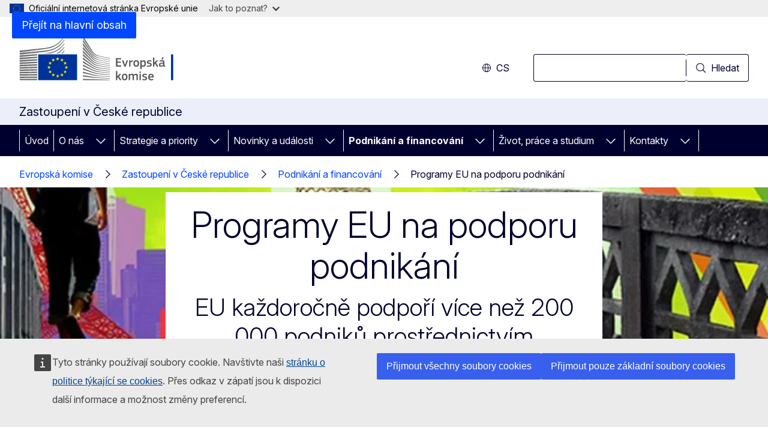

--- FILE ---
content_type: text/html; charset=UTF-8
request_url: https://czechia.representation.ec.europa.eu/podnikani-financovani/programy-eu-na-podporu-podnikani_cs
body_size: 18688
content:
<!DOCTYPE html>
<html lang="cs" dir="ltr" prefix="og: https://ogp.me/ns#">
  <head>
    <meta charset="utf-8" />
<meta name="description" content="Informace a odkazy na téma financování a grantů z rozpočtu EU včetně možností financování, které jsou aktuálně k dispozici, a financování pro výzkum a podnikání." />
<meta name="keywords" content="Evropská komise" />
<link rel="canonical" href="https://czechia.representation.ec.europa.eu/podnikani-financovani/programy-eu-na-podporu-podnikani_cs" />
<meta property="og:determiner" content="auto" />
<meta property="og:site_name" content="Zastoupení v České republice" />
<meta property="og:type" content="website" />
<meta property="og:url" content="https://czechia.representation.ec.europa.eu/podnikani-financovani/programy-eu-na-podporu-podnikani_cs" />
<meta property="og:title" content="Programy EU na podporu podnikání" />
<meta property="og:description" content="Informace a odkazy na téma financování a grantů z rozpočtu EU včetně možností financování, které jsou aktuálně k dispozici, a financování pro výzkum a podnikání." />
<meta name="twitter:card" content="summary_large_image" />
<meta name="twitter:title" content="Programy EU na podporu podnikání" />
<meta name="twitter:description" content="Informace a odkazy na téma financování a grantů z rozpočtu EU včetně možností financování, které jsou aktuálně k dispozici, a financování pro výzkum a podnikání." />
<meta property="og:image" content="https://czechia.representation.ec.europa.eu/profiles/contrib/ewcms/modules/ewcms_seo/assets/images/ec-socialmedia-fallback.png" />
<meta property="og:image:alt" content="Zastoupení v České republice" />
<meta name="twitter:image:alt" content="Zastoupení v České republice" />
<meta name="twitter:image" content="https://czechia.representation.ec.europa.eu/profiles/contrib/ewcms/modules/ewcms_seo/assets/images/ec-socialmedia-fallback.png" />
<meta http-equiv="X-UA-Compatible" content="IE=edge,chrome=1" />
<meta name="Generator" content="Drupal 10 (https://www.drupal.org)" />
<meta name="MobileOptimized" content="width" />
<meta name="HandheldFriendly" content="true" />
<meta name="viewport" content="width=device-width, initial-scale=1.0" />
<script type="application/json">{"service":"preview","position":"before"}</script>
<script type="application/ld+json">{
    "@context": "https:\/\/schema.org",
    "@type": "BreadcrumbList",
    "itemListElement": [
        {
            "@type": "ListItem",
            "position": 1,
            "item": {
                "@id": "https:\/\/ec.europa.eu\/info\/index_cs",
                "name": "Evropská komise"
            }
        },
        {
            "@type": "ListItem",
            "position": 2,
            "item": {
                "@id": "https:\/\/czechia.representation.ec.europa.eu\/index_cs",
                "name": "Zastoupení v České republice"
            }
        },
        {
            "@type": "ListItem",
            "position": 3,
            "item": {
                "@id": "https:\/\/czechia.representation.ec.europa.eu\/podnikani-financovani_cs",
                "name": "Podnikání a financování "
            }
        },
        {
            "@type": "ListItem",
            "position": 4,
            "item": {
                "@id": "https:\/\/czechia.representation.ec.europa.eu\/podnikani-financovani\/programy-eu-na-podporu-podnikani_cs",
                "name": "Programy EU na podporu podnikání"
            }
        }
    ]
}</script>
<link rel="icon" href="/themes/contrib/oe_theme/images/favicons/ec/favicon.ico" type="image/vnd.microsoft.icon" />
<link rel="alternate" hreflang="cs" href="https://czechia.representation.ec.europa.eu/podnikani-financovani/programy-eu-na-podporu-podnikani_cs" />
<link rel="icon" href="/themes/contrib/oe_theme/images/favicons/ec/favicon.svg" type="image/svg+xml" />
<link rel="apple-touch-icon" href="/themes/contrib/oe_theme/images/favicons/ec/favicon.png" />

    <title>Programy EU na podporu podnikání - Zastoupení v České republice</title>
    <link rel="stylesheet" media="all" href="/sites/default/files/css/css_qC1zXePDADJz0OlU0Gl5VKbfvzNxN-PWxffmL8Arehc.css?delta=0&amp;language=cs&amp;theme=ewcms_theme&amp;include=eJxFyUEKwCAMBdELST2SRPupgpqQRIq3L125mcUbvGVYxN_kzN2bBEbyioFYeAhPTE-9ZSXdCeVc0TY9CCk9SlIt3rqE-nXkWlNW7s0q7mDbHCNmMny9Dy5k" />
<link rel="stylesheet" media="all" href="/sites/default/files/css/css_wiEGY48lpIHX8-hJznR2qKxafSqwXDHYumKoobh5JMs.css?delta=1&amp;language=cs&amp;theme=ewcms_theme&amp;include=eJxFyUEKwCAMBdELST2SRPupgpqQRIq3L125mcUbvGVYxN_kzN2bBEbyioFYeAhPTE-9ZSXdCeVc0TY9CCk9SlIt3rqE-nXkWlNW7s0q7mDbHCNmMny9Dy5k" />
<link rel="stylesheet" media="print" href="/sites/default/files/css/css_m3nrRKBOWr4DqjKMei0fxzra_e6t1eeA9MoTL-NTdO4.css?delta=2&amp;language=cs&amp;theme=ewcms_theme&amp;include=eJxFyUEKwCAMBdELST2SRPupgpqQRIq3L125mcUbvGVYxN_kzN2bBEbyioFYeAhPTE-9ZSXdCeVc0TY9CCk9SlIt3rqE-nXkWlNW7s0q7mDbHCNmMny9Dy5k" />
<link rel="stylesheet" media="all" href="/sites/default/files/css/css_uJlrEHIC7Qot0L5wVrBF-9YDqjMOoXv3NVPyJHqn4i4.css?delta=3&amp;language=cs&amp;theme=ewcms_theme&amp;include=eJxFyUEKwCAMBdELST2SRPupgpqQRIq3L125mcUbvGVYxN_kzN2bBEbyioFYeAhPTE-9ZSXdCeVc0TY9CCk9SlIt3rqE-nXkWlNW7s0q7mDbHCNmMny9Dy5k" />
<link rel="stylesheet" media="print" href="/sites/default/files/css/css_8_3Eb4_nFbdP3lSt_KFiNaSy2oGJgReoWqyCFHe9Aho.css?delta=4&amp;language=cs&amp;theme=ewcms_theme&amp;include=eJxFyUEKwCAMBdELST2SRPupgpqQRIq3L125mcUbvGVYxN_kzN2bBEbyioFYeAhPTE-9ZSXdCeVc0TY9CCk9SlIt3rqE-nXkWlNW7s0q7mDbHCNmMny9Dy5k" />
<link rel="stylesheet" media="all" href="/sites/default/files/css/css_Mrqyb8YOJSiAB4I2YhC86cQjniBRDG8be1byNId2ypY.css?delta=5&amp;language=cs&amp;theme=ewcms_theme&amp;include=eJxFyUEKwCAMBdELST2SRPupgpqQRIq3L125mcUbvGVYxN_kzN2bBEbyioFYeAhPTE-9ZSXdCeVc0TY9CCk9SlIt3rqE-nXkWlNW7s0q7mDbHCNmMny9Dy5k" />
<link rel="stylesheet" media="print" href="/sites/default/files/css/css__HO_Cph3CC45_Kg5pCCW-X-YLkiwcNudJOIrlFZ6lC8.css?delta=6&amp;language=cs&amp;theme=ewcms_theme&amp;include=eJxFyUEKwCAMBdELST2SRPupgpqQRIq3L125mcUbvGVYxN_kzN2bBEbyioFYeAhPTE-9ZSXdCeVc0TY9CCk9SlIt3rqE-nXkWlNW7s0q7mDbHCNmMny9Dy5k" />

    
  </head>
  <body class="language-cs ecl-typography path-node page-node-type-landing-page">
          <a
  href="#main-content"
  class="ecl-link ecl-link--primary ecl-skip-link"
   id="skip-id"
>Přejít na hlavní obsah</a>

        <div id="cck_here"></div>    <script type="application/json">{"utility":"globan","theme":"light","logo":true,"link":true,"mode":false}</script>

      <div class="dialog-off-canvas-main-canvas" data-off-canvas-main-canvas>
          <header
  class="ecl-site-header ecl-site-header-with-logo-l ecl-site-header--has-menu"
  data-ecl-auto-init="SiteHeader"
>
  
    <div class="ecl-site-header__header">
        <div class="ecl-site-header__inner">
      <div class="ecl-site-header__background">
        <div class="ecl-site-header__header">
          <div class="ecl-site-header__container ecl-container">
            <div class="ecl-site-header__top" data-ecl-site-header-top>
                    <a
    class="ecl-link ecl-link--standalone ecl-site-header__logo-link"
    href="https://commission.europa.eu/index_cs"
    aria-label="Úvod - Evropská komise"
    data-aria-label-en="Home - European Commission"
  >
                                <picture
  class="ecl-picture ecl-site-header__picture"
   title="Evropsk&#x00E1;&#x20;komise"
><source 
                  srcset="/themes/contrib/oe_theme/dist/ec/images/logo/positive/logo-ec--cs.svg"
                          media="(min-width: 996px)"
                      ><img 
          class="ecl-site-header__logo-image ecl-site-header__logo-image--l"
              src="/themes/contrib/oe_theme/dist/ec/images/logo/logo-ec--mute.svg"
              alt="Logo Evropské komise"
          ></picture>  </a>


              <div class="ecl-site-header__action">
                  <div class="ecl-site-header__language"><a
    class="ecl-button ecl-button--tertiary ecl-site-header__language-selector"
    href="https://czechia.representation.ec.europa.eu/podnikani-financovani/programy-eu-na-podporu-podnikani_cs"
    data-ecl-language-selector
    role="button"
    aria-label="Change language, current language is čeština - cs"
      aria-controls="language-list-overlay"
    ><span class="ecl-site-header__language-icon"><span 
  class="wt-icon--global ecl-icon ecl-icon--s ecl-site-header__icon ecl-icon--global"
   title="cs" role="img"></span></span>cs</a><div class="ecl-site-header__language-container" id="language-list-overlay" hidden data-ecl-language-list-overlay aria-labelledby="ecl-site-header__language-title" role="dialog"><div class="ecl-site-header__language-header"><div
        class="ecl-site-header__language-title"
        id="ecl-site-header__language-title"
      >Select your language</div><button
  class="ecl-button ecl-button--tertiary ecl-site-header__language-close ecl-button--icon-only"
  type="submit"
   data-ecl-language-list-close
><span class="ecl-button__container"><span class="ecl-button__label" data-ecl-label="true">Zavřít</span><span 
  class="wt-icon--close ecl-icon ecl-icon--m ecl-button__icon ecl-icon--close"
   data-ecl-icon></span></span></button></div><div
      class="ecl-site-header__language-content"
      data-ecl-language-list-content
    ><div class="ecl-site-header__language-category" data-ecl-language-list-eu><ul class="ecl-site-header__language-list" translate="no"><li class="ecl-site-header__language-item"><a
  href="https://czechia.representation.ec.europa.eu/podnikani-financovani/programy-eu-na-podporu-podnikani_bg"
  class="ecl-link ecl-link--standalone ecl-link--no-visited ecl-site-header__language-link"
   hreflang="bg"
><span class="ecl-site-header__language-link-code">bg</span><span class="ecl-site-header__language-link-label" lang="bg">български</span></a></li><li class="ecl-site-header__language-item"><a
  href="https://czechia.representation.ec.europa.eu/podnikani-financovani/programy-eu-na-podporu-podnikani_es"
  class="ecl-link ecl-link--standalone ecl-link--no-visited ecl-site-header__language-link"
   hreflang="es"
><span class="ecl-site-header__language-link-code">es</span><span class="ecl-site-header__language-link-label" lang="es">español</span></a></li><li class="ecl-site-header__language-item"><a
  href="https://czechia.representation.ec.europa.eu/podnikani-financovani/programy-eu-na-podporu-podnikani_cs"
  class="ecl-link ecl-link--standalone ecl-link--no-visited ecl-site-header__language-link ecl-site-header__language-link--active"
   hreflang="cs"
><span class="ecl-site-header__language-link-code">cs</span><span class="ecl-site-header__language-link-label" lang="cs">čeština</span></a></li><li class="ecl-site-header__language-item"><a
  href="https://czechia.representation.ec.europa.eu/podnikani-financovani/programy-eu-na-podporu-podnikani_da"
  class="ecl-link ecl-link--standalone ecl-link--no-visited ecl-site-header__language-link"
   hreflang="da"
><span class="ecl-site-header__language-link-code">da</span><span class="ecl-site-header__language-link-label" lang="da">dansk</span></a></li><li class="ecl-site-header__language-item"><a
  href="https://czechia.representation.ec.europa.eu/podnikani-financovani/programy-eu-na-podporu-podnikani_de"
  class="ecl-link ecl-link--standalone ecl-link--no-visited ecl-site-header__language-link"
   hreflang="de"
><span class="ecl-site-header__language-link-code">de</span><span class="ecl-site-header__language-link-label" lang="de">Deutsch</span></a></li><li class="ecl-site-header__language-item"><a
  href="https://czechia.representation.ec.europa.eu/podnikani-financovani/programy-eu-na-podporu-podnikani_et"
  class="ecl-link ecl-link--standalone ecl-link--no-visited ecl-site-header__language-link"
   hreflang="et"
><span class="ecl-site-header__language-link-code">et</span><span class="ecl-site-header__language-link-label" lang="et">eesti</span></a></li><li class="ecl-site-header__language-item"><a
  href="https://czechia.representation.ec.europa.eu/podnikani-financovani/programy-eu-na-podporu-podnikani_el"
  class="ecl-link ecl-link--standalone ecl-link--no-visited ecl-site-header__language-link"
   hreflang="el"
><span class="ecl-site-header__language-link-code">el</span><span class="ecl-site-header__language-link-label" lang="el">ελληνικά</span></a></li><li class="ecl-site-header__language-item"><a
  href="https://czechia.representation.ec.europa.eu/podnikani-financovani/programy-eu-na-podporu-podnikani_en"
  class="ecl-link ecl-link--standalone ecl-link--no-visited ecl-site-header__language-link"
   hreflang="en"
><span class="ecl-site-header__language-link-code">en</span><span class="ecl-site-header__language-link-label" lang="en">English</span></a></li><li class="ecl-site-header__language-item"><a
  href="https://czechia.representation.ec.europa.eu/podnikani-financovani/programy-eu-na-podporu-podnikani_fr"
  class="ecl-link ecl-link--standalone ecl-link--no-visited ecl-site-header__language-link"
   hreflang="fr"
><span class="ecl-site-header__language-link-code">fr</span><span class="ecl-site-header__language-link-label" lang="fr">français</span></a></li><li class="ecl-site-header__language-item"><a
  href="https://czechia.representation.ec.europa.eu/podnikani-financovani/programy-eu-na-podporu-podnikani_ga"
  class="ecl-link ecl-link--standalone ecl-link--no-visited ecl-site-header__language-link"
   hreflang="ga"
><span class="ecl-site-header__language-link-code">ga</span><span class="ecl-site-header__language-link-label" lang="ga">Gaeilge</span></a></li><li class="ecl-site-header__language-item"><a
  href="https://czechia.representation.ec.europa.eu/podnikani-financovani/programy-eu-na-podporu-podnikani_hr"
  class="ecl-link ecl-link--standalone ecl-link--no-visited ecl-site-header__language-link"
   hreflang="hr"
><span class="ecl-site-header__language-link-code">hr</span><span class="ecl-site-header__language-link-label" lang="hr">hrvatski</span></a></li><li class="ecl-site-header__language-item"><a
  href="https://czechia.representation.ec.europa.eu/podnikani-financovani/programy-eu-na-podporu-podnikani_it"
  class="ecl-link ecl-link--standalone ecl-link--no-visited ecl-site-header__language-link"
   hreflang="it"
><span class="ecl-site-header__language-link-code">it</span><span class="ecl-site-header__language-link-label" lang="it">italiano</span></a></li><li class="ecl-site-header__language-item"><a
  href="https://czechia.representation.ec.europa.eu/podnikani-financovani/programy-eu-na-podporu-podnikani_lv"
  class="ecl-link ecl-link--standalone ecl-link--no-visited ecl-site-header__language-link"
   hreflang="lv"
><span class="ecl-site-header__language-link-code">lv</span><span class="ecl-site-header__language-link-label" lang="lv">latviešu</span></a></li><li class="ecl-site-header__language-item"><a
  href="https://czechia.representation.ec.europa.eu/podnikani-financovani/programy-eu-na-podporu-podnikani_lt"
  class="ecl-link ecl-link--standalone ecl-link--no-visited ecl-site-header__language-link"
   hreflang="lt"
><span class="ecl-site-header__language-link-code">lt</span><span class="ecl-site-header__language-link-label" lang="lt">lietuvių</span></a></li><li class="ecl-site-header__language-item"><a
  href="https://czechia.representation.ec.europa.eu/podnikani-financovani/programy-eu-na-podporu-podnikani_hu"
  class="ecl-link ecl-link--standalone ecl-link--no-visited ecl-site-header__language-link"
   hreflang="hu"
><span class="ecl-site-header__language-link-code">hu</span><span class="ecl-site-header__language-link-label" lang="hu">magyar</span></a></li><li class="ecl-site-header__language-item"><a
  href="https://czechia.representation.ec.europa.eu/podnikani-financovani/programy-eu-na-podporu-podnikani_mt"
  class="ecl-link ecl-link--standalone ecl-link--no-visited ecl-site-header__language-link"
   hreflang="mt"
><span class="ecl-site-header__language-link-code">mt</span><span class="ecl-site-header__language-link-label" lang="mt">Malti</span></a></li><li class="ecl-site-header__language-item"><a
  href="https://czechia.representation.ec.europa.eu/podnikani-financovani/programy-eu-na-podporu-podnikani_nl"
  class="ecl-link ecl-link--standalone ecl-link--no-visited ecl-site-header__language-link"
   hreflang="nl"
><span class="ecl-site-header__language-link-code">nl</span><span class="ecl-site-header__language-link-label" lang="nl">Nederlands</span></a></li><li class="ecl-site-header__language-item"><a
  href="https://czechia.representation.ec.europa.eu/podnikani-financovani/programy-eu-na-podporu-podnikani_pl"
  class="ecl-link ecl-link--standalone ecl-link--no-visited ecl-site-header__language-link"
   hreflang="pl"
><span class="ecl-site-header__language-link-code">pl</span><span class="ecl-site-header__language-link-label" lang="pl">polski</span></a></li><li class="ecl-site-header__language-item"><a
  href="https://czechia.representation.ec.europa.eu/podnikani-financovani/programy-eu-na-podporu-podnikani_pt"
  class="ecl-link ecl-link--standalone ecl-link--no-visited ecl-site-header__language-link"
   hreflang="pt"
><span class="ecl-site-header__language-link-code">pt</span><span class="ecl-site-header__language-link-label" lang="pt">português</span></a></li><li class="ecl-site-header__language-item"><a
  href="https://czechia.representation.ec.europa.eu/podnikani-financovani/programy-eu-na-podporu-podnikani_ro"
  class="ecl-link ecl-link--standalone ecl-link--no-visited ecl-site-header__language-link"
   hreflang="ro"
><span class="ecl-site-header__language-link-code">ro</span><span class="ecl-site-header__language-link-label" lang="ro">română</span></a></li><li class="ecl-site-header__language-item"><a
  href="https://czechia.representation.ec.europa.eu/podnikani-financovani/programy-eu-na-podporu-podnikani_sk"
  class="ecl-link ecl-link--standalone ecl-link--no-visited ecl-site-header__language-link"
   hreflang="sk"
><span class="ecl-site-header__language-link-code">sk</span><span class="ecl-site-header__language-link-label" lang="sk">slovenčina</span></a></li><li class="ecl-site-header__language-item"><a
  href="https://czechia.representation.ec.europa.eu/podnikani-financovani/programy-eu-na-podporu-podnikani_sl"
  class="ecl-link ecl-link--standalone ecl-link--no-visited ecl-site-header__language-link"
   hreflang="sl"
><span class="ecl-site-header__language-link-code">sl</span><span class="ecl-site-header__language-link-label" lang="sl">slovenščina</span></a></li><li class="ecl-site-header__language-item"><a
  href="https://czechia.representation.ec.europa.eu/podnikani-financovani/programy-eu-na-podporu-podnikani_fi"
  class="ecl-link ecl-link--standalone ecl-link--no-visited ecl-site-header__language-link"
   hreflang="fi"
><span class="ecl-site-header__language-link-code">fi</span><span class="ecl-site-header__language-link-label" lang="fi">suomi</span></a></li><li class="ecl-site-header__language-item"><a
  href="https://czechia.representation.ec.europa.eu/podnikani-financovani/programy-eu-na-podporu-podnikani_sv"
  class="ecl-link ecl-link--standalone ecl-link--no-visited ecl-site-header__language-link"
   hreflang="sv"
><span class="ecl-site-header__language-link-code">sv</span><span class="ecl-site-header__language-link-label" lang="sv">svenska</span></a></li></ul></div></div></div></div>
<div class="ecl-site-header__search-container" role="search">
  <a
    class="ecl-button ecl-button--tertiary ecl-site-header__search-toggle"
    href=""
    data-ecl-search-toggle="true"
    aria-controls=""
    aria-expanded="false"
  ><span 
  class="wt-icon--search ecl-icon ecl-icon--s ecl-site-header__icon ecl-icon--search"
   role="img"></span></a>
  <script type="application/json">{"service":"search","version":"2.0","form":".ecl-search-form","filters":{"scope":{"sites":[{"selected":true,"name":"Zastoupen\u00ed v \u010cesk\u00e9 republice","id":["comm-ewcms-czechia"]}]}}}</script>
<form
  class="ecl-search-form ecl-site-header__search"
  role="search"
   class="oe-search-search-form" data-drupal-selector="oe-search-search-form" action="/podnikani-financovani/programy-eu-na-podporu-podnikani_cs" method="post" id="oe-search-search-form" accept-charset="UTF-8" data-ecl-search-form
><div class="ecl-form-group"><label
                  for="edit-keys"
            id="edit-keys-label"
          class="ecl-form-label ecl-search-form__label"
    >Hledat</label><input
      id="edit-keys"
      class="ecl-text-input ecl-text-input--m ecl-search-form__text-input form-search ecl-search-form__text-input"
      name="keys"
        type="search"
            
  ></div><button
  class="ecl-button ecl-button--ghost ecl-search-form__button ecl-search-form__button"
  type="submit"
  
><span class="ecl-button__container"><span 
  class="wt-icon--search ecl-icon ecl-icon--xs ecl-button__icon ecl-icon--search"
   data-ecl-icon></span><span class="ecl-button__label" data-ecl-label="true">Hledat</span></span></button><input autocomplete="off" data-drupal-selector="form-zgou1sacrbsonhxyl40fclv-rd8d-vjxnl13qxyeklu" type="hidden" name="form_build_id" value="form-ZGOu1SacRbsOnHXyl40FClV-RD8d-vjxNL13qXyeklU" /><input data-drupal-selector="edit-oe-search-search-form" type="hidden" name="form_id" value="oe_search_search_form" /></form>
  
</div>


              </div>
            </div>
          </div>
        </div>
      </div>
    </div>
  
  </div>
      <div>
    <div id="block-machinetranslation">
  
    
      <div class="ecl-lang-select-page ecl-u-pv-m ecl-u-d-none" id="etrans-block">
  <div class="ecl-container">
    <div class="webtools-etrans--wrapper">
      <div id="webtools-etrans"></div>
      <div class="webtools-etrans--message">
        <div
  class="ecl-notification ecl-notification--info"
  data-ecl-notification
  role="alert"
  data-ecl-auto-init="Notification"
><span 
  class="wt-icon--information ecl-icon ecl-icon--m ecl-notification__icon ecl-icon--information"
  ></span><div class="ecl-notification__content"><button
  class="ecl-button ecl-button--tertiary ecl-notification__close ecl-button--icon-only"
  type="button"
   data-ecl-notification-close
><span class="ecl-button__container"><span class="ecl-button__label" data-ecl-label="true">&nbsp;</span><span 
  class="wt-icon--close ecl-icon ecl-icon--m ecl-button__icon ecl-icon--close"
   data-ecl-icon></span></span></button><div class="ecl-notification__description">&nbsp;</div></div></div>      </div>
    </div>
  </div>
</div>
<div class="ecl-lang-select-page ecl-u-pv-m ecl-u-d-none" id="no-etrans-block">
  <div class="ecl-container">
    <div class="webtools-etrans--wrapper">
      <div id="webtools-etrans"></div>
      <div class="webtools-etrans--message">
        <div
  class="ecl-notification ecl-notification--warning"
  data-ecl-notification
  role="alert"
  data-ecl-auto-init="Notification"
><span 
  class="wt-icon--information ecl-icon ecl-icon--m ecl-notification__icon ecl-icon--information"
  ></span><div class="ecl-notification__content"><button
  class="ecl-button ecl-button--tertiary ecl-notification__close ecl-button--icon-only"
  type="button"
   data-ecl-notification-close
><span class="ecl-button__container"><span class="ecl-button__label" data-ecl-label="true">&nbsp;</span><span 
  class="wt-icon--close ecl-icon ecl-icon--m ecl-button__icon ecl-icon--close"
   data-ecl-icon></span></span></button><div class="ecl-notification__description">&nbsp;</div></div></div>      </div>
    </div>
  </div>
</div>

  </div>

  </div>

  
          <div class="ecl-site-header__banner">
      <div class="ecl-container">
                  <div class="ecl-site-header__site-name">Zastoupení v České republice</div>
                      </div>
    </div>
      <div id="block-ewcms-theme-horizontal-menu">
  
    
      <div style="height: 0">&nbsp;</div><div class="ewcms-horizontal-menu">
      
                                                                                                                            
                                                                                                          
                                                                                                                            
                                                                      
                                                                                                                            
                                                                      
          
      <nav
  class="ecl-menu"
  data-ecl-menu
  data-ecl-menu-max-lines="2"
  data-ecl-auto-init="Menu"
      data-ecl-menu-label-open="Menu"
        data-ecl-menu-label-close="Zavřít"
    role="navigation" aria-label="Navigace&#x20;str&#x00E1;nek"
><div class="ecl-menu__overlay"></div><div class="ecl-container ecl-menu__container"><button
  class="ecl-button ecl-button--tertiary ecl-menu__open ecl-button--icon-only"
  type="button"
   data-ecl-menu-open aria-expanded="false"
><span class="ecl-button__container"><span 
  class="wt-icon--hamburger ecl-icon ecl-icon--m ecl-button__icon ecl-icon--hamburger"
   data-ecl-icon></span><span 
  class="wt-icon--close ecl-icon ecl-icon--m ecl-button__icon ecl-icon--close"
   data-ecl-icon></span><span class="ecl-button__label" data-ecl-label="true">Menu</span></span></button><section class="ecl-menu__inner" data-ecl-menu-inner aria-label="Menu"><header class="ecl-menu__inner-header"><button
  class="ecl-button ecl-button--ghost ecl-menu__close ecl-button--icon-only"
  type="submit"
   data-ecl-menu-close
><span class="ecl-button__container"><span class="ecl-button__label" data-ecl-label="true">Zavřít</span><span 
  class="wt-icon--close ecl-icon ecl-icon--m ecl-button__icon ecl-icon--close"
   data-ecl-icon></span></span></button><div class="ecl-menu__title">Menu</div><button
  class="ecl-button ecl-button--ghost ecl-menu__back"
  type="submit"
   data-ecl-menu-back
><span class="ecl-button__container"><span 
  class="wt-icon--corner-arrow ecl-icon ecl-icon--xs ecl-icon--rotate-270 ecl-button__icon ecl-icon--corner-arrow"
   data-ecl-icon></span><span class="ecl-button__label" data-ecl-label="true">Back</span></span></button></header><button
  class="ecl-button ecl-button--ghost ecl-menu__item ecl-menu__items-previous ecl-button--icon-only"
  type="button"
   data-ecl-menu-items-previous tabindex="-1"
><span class="ecl-button__container"><span 
  class="wt-icon--corner-arrow ecl-icon ecl-icon--s ecl-icon--rotate-270 ecl-button__icon ecl-icon--corner-arrow"
   data-ecl-icon></span><span class="ecl-button__label" data-ecl-label="true">Previous items</span></span></button><button
  class="ecl-button ecl-button--ghost ecl-menu__item ecl-menu__items-next ecl-button--icon-only"
  type="button"
   data-ecl-menu-items-next tabindex="-1"
><span class="ecl-button__container"><span 
  class="wt-icon--corner-arrow ecl-icon ecl-icon--s ecl-icon--rotate-90 ecl-button__icon ecl-icon--corner-arrow"
   data-ecl-icon></span><span class="ecl-button__label" data-ecl-label="true">Next items</span></span></button><ul class="ecl-menu__list" data-ecl-menu-list><li class="ecl-menu__item" data-ecl-menu-item id="ecl-menu-item-ecl-menu-1767345048-0"><a
  href="/index_cs"
  class="ecl-link ecl-link--standalone ecl-menu__link"
   data-untranslated-label="Home" data-active-path="&#x2F;" data-ecl-menu-link id="ecl-menu-item-ecl-menu-1767345048-0-link"
>Úvod</a></li><li class="ecl-menu__item ecl-menu__item--has-children" data-ecl-menu-item data-ecl-has-children aria-haspopup aria-expanded="false" id="ecl-menu-item-ecl-menu-1767345048-1"><a
  href="/o-nas_cs"
  class="ecl-link ecl-link--standalone ecl-menu__link"
   data-untranslated-label="O&#x20;n&#x00E1;s" data-active-path="&#x2F;node&#x2F;11" data-ecl-menu-link id="ecl-menu-item-ecl-menu-1767345048-1-link"
>O nás</a><button
  class="ecl-button ecl-button--ghost ecl-menu__button-caret ecl-button--icon-only"
  type="button"
   data-ecl-menu-caret aria-label="Rozbalit&#x20;podkapitoly" aria-describedby="ecl-menu-item-ecl-menu-1767345048-1-link" aria-expanded="false"
><span class="ecl-button__container"><span 
  class="wt-icon--corner-arrow ecl-icon ecl-icon--xs ecl-icon--rotate-180 ecl-button__icon ecl-icon--corner-arrow"
   data-ecl-icon></span></span></button><div
    class="ecl-menu__mega"
    data-ecl-menu-mega
  ><ul class="ecl-menu__sublist"><li
        class="ecl-menu__subitem"
        data-ecl-menu-subitem
      ><a
  href="/o-nas/uloha-zastoupeni-evropske-komise-v-cr_cs"
  class="ecl-link ecl-link--standalone ecl-menu__sublink"
   data-untranslated-label="O&#x20;Zastoupen&#x00ED;" data-active-path="&#x2F;node&#x2F;17"
>O Zastoupení</a></li><li
        class="ecl-menu__subitem"
        data-ecl-menu-subitem
      ><a
  href="/o-nas/nas-tym_cs"
  class="ecl-link ecl-link--standalone ecl-menu__sublink"
   data-untranslated-label="N&#x00E1;&#x0161;&#x20;t&#x00FD;m" data-active-path="&#x2F;node&#x2F;18"
>Náš tým</a></li><li
        class="ecl-menu__subitem"
        data-ecl-menu-subitem
      ><a
  href="/o-nas/kontakt_cs"
  class="ecl-link ecl-link--standalone ecl-menu__sublink"
   data-untranslated-label="Kontakt" data-active-path="&#x2F;node&#x2F;19"
>Kontakt</a></li><li
        class="ecl-menu__subitem"
        data-ecl-menu-subitem
      ><a
  href="/o-nas/zazijte-evropu_cs"
  class="ecl-link ecl-link--standalone ecl-menu__sublink"
   data-untranslated-label="Za&#x017E;ijte&#x20;Evropu" data-active-path="&#x2F;node&#x2F;20"
>Zažijte Evropu</a></li><li
        class="ecl-menu__subitem"
        data-ecl-menu-subitem
      ><a
  href="/o-nas/ceska-republika-v-eu_cs"
  class="ecl-link ecl-link--standalone ecl-menu__sublink"
   data-untranslated-label="&#x010C;esk&#x00E1;&#x20;republika&#x20;v&#x20;EU" data-active-path="&#x2F;node&#x2F;21"
>Česká republika v EU</a></li><li
        class="ecl-menu__subitem"
        data-ecl-menu-subitem
      ><a
  href="/o-nas/zakladni-informace-o-eu_cs"
  class="ecl-link ecl-link--standalone ecl-menu__sublink"
   data-untranslated-label="Z&#x00E1;kladn&#x00ED;&#x20;informace&#x20;o&#x20;EU" data-active-path="&#x2F;node&#x2F;22"
>Základní informace o EU</a></li><li class="ecl-menu__subitem ecl-menu__see-all"><a
  href="/o-nas_cs"
  class="ecl-link ecl-link--standalone ecl-link--icon ecl-menu__sublink"
  
><span 
      class="ecl-link__label">Zobrazit vše</span><span 
  class="wt-icon--arrow-left ecl-icon ecl-icon--xs ecl-icon--rotate-180 ecl-link__icon ecl-icon--arrow-left"
  ></span></a></li></ul></div></li><li class="ecl-menu__item ecl-menu__item--has-children" data-ecl-menu-item data-ecl-has-children aria-haspopup aria-expanded="false" id="ecl-menu-item-ecl-menu-1767345048-2"><a
  href="/strategie-priority_cs"
  class="ecl-link ecl-link--standalone ecl-menu__link"
   data-untranslated-label="Strategie&#x20;a&#x20;priority" data-active-path="&#x2F;node&#x2F;12" data-ecl-menu-link id="ecl-menu-item-ecl-menu-1767345048-2-link"
>Strategie a priority</a><button
  class="ecl-button ecl-button--ghost ecl-menu__button-caret ecl-button--icon-only"
  type="button"
   data-ecl-menu-caret aria-label="Rozbalit&#x20;podkapitoly" aria-describedby="ecl-menu-item-ecl-menu-1767345048-2-link" aria-expanded="false"
><span class="ecl-button__container"><span 
  class="wt-icon--corner-arrow ecl-icon ecl-icon--xs ecl-icon--rotate-180 ecl-button__icon ecl-icon--corner-arrow"
   data-ecl-icon></span></span></button><div
    class="ecl-menu__mega"
    data-ecl-menu-mega
  ><ul class="ecl-menu__sublist"><li
        class="ecl-menu__subitem"
        data-ecl-menu-subitem
      ><a
  href="/strategie-priority/priority-evropske-komise-na-obdobi-2024-2029_cs"
  class="ecl-link ecl-link--standalone ecl-menu__sublink"
   data-untranslated-label="Priority&#x20;Evropsk&#x00E9;&#x20;komise&#x20;na&#x20;obdob&#x00ED;&#x20;2024&#x2013;2029" data-active-path="&#x2F;node&#x2F;23"
>Priority Evropské komise na období 2024–2029</a></li><li
        class="ecl-menu__subitem"
        data-ecl-menu-subitem
      ><a
  href="/strategie-priority/plan-na-podporu-oziveni-evropy-v-ceske-republice_cs"
  class="ecl-link ecl-link--standalone ecl-menu__sublink"
   data-untranslated-label="Pl&#x00E1;n&#x20;na&#x20;podporu&#x20;o&#x017E;iven&#x00ED;&#x20;Evropy&#x20;v&#x20;&#x010C;esk&#x00E9;&#x20;republice&#x20;" data-active-path="&#x2F;node&#x2F;24"
>Plán na podporu oživení Evropy v České republice </a></li><li
        class="ecl-menu__subitem"
        data-ecl-menu-subitem
      ><a
  href="/strategie-priority/klicove-politiky-eu-pro-ceskou-republiku_cs"
  class="ecl-link ecl-link--standalone ecl-menu__sublink"
   data-untranslated-label="Kl&#x00ED;&#x010D;ov&#x00E9;&#x20;politiky&#x20;EU&#x20;pro&#x20;&#x010C;eskou&#x20;republiku" data-active-path="&#x2F;node&#x2F;25"
>Klíčové politiky EU pro Českou republiku</a></li><li
        class="ecl-menu__subitem"
        data-ecl-menu-subitem
      ><a
  href="/strategie-priority/rozpocet-eu-pro-ceskou-republiku_cs"
  class="ecl-link ecl-link--standalone ecl-menu__sublink"
   data-untranslated-label="Rozpo&#x010D;et&#x20;EU&#x20;pro&#x20;&#x010C;eskou&#x20;republiku" data-active-path="&#x2F;node&#x2F;26"
>Rozpočet EU pro Českou republiku</a></li><li
        class="ecl-menu__subitem"
        data-ecl-menu-subitem
      ><a
  href="/strategie-priority/uspesne-ceske-projekty_cs"
  class="ecl-link ecl-link--standalone ecl-menu__sublink"
   data-untranslated-label="&#x00DA;sp&#x011B;&#x0161;n&#x00E9;&#x20;&#x010D;esk&#x00E9;&#x20;projekty" data-active-path="&#x2F;node&#x2F;27"
>Úspěšné české projekty</a></li><li class="ecl-menu__subitem ecl-menu__see-all"><a
  href="/strategie-priority_cs"
  class="ecl-link ecl-link--standalone ecl-link--icon ecl-menu__sublink"
  
><span 
      class="ecl-link__label">Zobrazit vše</span><span 
  class="wt-icon--arrow-left ecl-icon ecl-icon--xs ecl-icon--rotate-180 ecl-link__icon ecl-icon--arrow-left"
  ></span></a></li></ul></div></li><li class="ecl-menu__item ecl-menu__item--has-children" data-ecl-menu-item data-ecl-has-children aria-haspopup aria-expanded="false" id="ecl-menu-item-ecl-menu-1767345048-3"><a
  href="/novinky-udalosti_cs"
  class="ecl-link ecl-link--standalone ecl-menu__link"
   data-untranslated-label="Novinky&#x20;a&#x20;ud&#x00E1;losti" data-active-path="&#x2F;node&#x2F;13" data-ecl-menu-link id="ecl-menu-item-ecl-menu-1767345048-3-link"
>Novinky a události</a><button
  class="ecl-button ecl-button--ghost ecl-menu__button-caret ecl-button--icon-only"
  type="button"
   data-ecl-menu-caret aria-label="Rozbalit&#x20;podkapitoly" aria-describedby="ecl-menu-item-ecl-menu-1767345048-3-link" aria-expanded="false"
><span class="ecl-button__container"><span 
  class="wt-icon--corner-arrow ecl-icon ecl-icon--xs ecl-icon--rotate-180 ecl-button__icon ecl-icon--corner-arrow"
   data-ecl-icon></span></span></button><div
    class="ecl-menu__mega"
    data-ecl-menu-mega
  ><ul class="ecl-menu__sublist"><li
        class="ecl-menu__subitem"
        data-ecl-menu-subitem
      ><a
  href="/novinky-udalosti/novinky_cs"
  class="ecl-link ecl-link--standalone ecl-menu__sublink"
   data-untranslated-label="Novinky" data-active-path="&#x2F;node&#x2F;28"
>Novinky</a></li><li
        class="ecl-menu__subitem"
        data-ecl-menu-subitem
      ><a
  href="/novinky-udalosti/akce_cs"
  class="ecl-link ecl-link--standalone ecl-menu__sublink"
   data-untranslated-label="Akce" data-active-path="&#x2F;node&#x2F;29"
>Akce</a></li><li
        class="ecl-menu__subitem"
        data-ecl-menu-subitem
      ><a
  href="/novinky-udalosti/tiskove-centrum_cs"
  class="ecl-link ecl-link--standalone ecl-menu__sublink"
   data-untranslated-label="Tiskov&#x00E9;&#x20;centrum" data-active-path="&#x2F;node&#x2F;30"
>Tiskové centrum</a></li><li
        class="ecl-menu__subitem"
        data-ecl-menu-subitem
      ><a
  href="/novinky-udalosti/na-pravou-miru_cs"
  class="ecl-link ecl-link--standalone ecl-menu__sublink"
   data-untranslated-label="Na&#x20;pravou&#x20;m&#x00ED;ru" data-active-path="&#x2F;node&#x2F;31"
>Na pravou míru</a></li><li
        class="ecl-menu__subitem"
        data-ecl-menu-subitem
      ><a
  href="/novinky-udalosti/tydenik_cs"
  class="ecl-link ecl-link--standalone ecl-menu__sublink"
   data-untranslated-label="T&#x00FD;den&#x00ED;k" data-active-path="&#x2F;node&#x2F;32"
>Týdeník</a></li><li
        class="ecl-menu__subitem"
        data-ecl-menu-subitem
      ><a
  href="/novinky-udalosti/publikace_cs"
  class="ecl-link ecl-link--standalone ecl-menu__sublink"
   data-untranslated-label="Publikace" data-active-path="&#x2F;node&#x2F;33"
>Publikace</a></li><li class="ecl-menu__subitem ecl-menu__see-all"><a
  href="/novinky-udalosti_cs"
  class="ecl-link ecl-link--standalone ecl-link--icon ecl-menu__sublink"
  
><span 
      class="ecl-link__label">Zobrazit vše</span><span 
  class="wt-icon--arrow-left ecl-icon ecl-icon--xs ecl-icon--rotate-180 ecl-link__icon ecl-icon--arrow-left"
  ></span></a></li></ul></div></li><li class="ecl-menu__item ecl-menu__item--has-children" data-ecl-menu-item data-ecl-has-children aria-haspopup aria-expanded="false" id="ecl-menu-item-ecl-menu-1767345048-4"><a
  href="/podnikani-financovani_cs"
  class="ecl-link ecl-link--standalone ecl-menu__link"
   data-untranslated-label="Podnik&#x00E1;n&#x00ED;&#x20;a&#x20;financov&#x00E1;n&#x00ED;&#x20;" data-active-path="&#x2F;node&#x2F;14" data-ecl-menu-link id="ecl-menu-item-ecl-menu-1767345048-4-link"
>Podnikání a financování </a><button
  class="ecl-button ecl-button--ghost ecl-menu__button-caret ecl-button--icon-only"
  type="button"
   data-ecl-menu-caret aria-label="Rozbalit&#x20;podkapitoly" aria-describedby="ecl-menu-item-ecl-menu-1767345048-4-link" aria-expanded="false"
><span class="ecl-button__container"><span 
  class="wt-icon--corner-arrow ecl-icon ecl-icon--xs ecl-icon--rotate-180 ecl-button__icon ecl-icon--corner-arrow"
   data-ecl-icon></span></span></button><div
    class="ecl-menu__mega"
    data-ecl-menu-mega
  ><ul class="ecl-menu__sublist"><li
        class="ecl-menu__subitem"
        data-ecl-menu-subitem
      ><a
  href="/podnikani-financovani/podnikani-v-eu_cs"
  class="ecl-link ecl-link--standalone ecl-menu__sublink"
   data-untranslated-label="Podnik&#x00E1;n&#x00ED;&#x20;v&#x20;EU" data-active-path="&#x2F;node&#x2F;35"
>Podnikání v EU</a></li><li
        class="ecl-menu__subitem"
        data-ecl-menu-subitem
      ><a
  href="/podnikani-financovani/programy-eu-na-podporu-podnikani_cs"
  class="ecl-link ecl-link--standalone ecl-menu__sublink"
   data-untranslated-label="Programy&#x20;EU&#x20;na&#x20;podporu&#x20;podnik&#x00E1;n&#x00ED;" data-active-path="&#x2F;node&#x2F;36"
>Programy EU na podporu podnikání</a></li><li
        class="ecl-menu__subitem"
        data-ecl-menu-subitem
      ><a
  href="/podnikani-financovani/verejne-zakazky_cs"
  class="ecl-link ecl-link--standalone ecl-menu__sublink"
   data-untranslated-label="Ve&#x0159;ejn&#x00E9;&#x20;zak&#x00E1;zky" data-active-path="&#x2F;node&#x2F;37"
>Veřejné zakázky</a></li><li class="ecl-menu__subitem ecl-menu__see-all"><a
  href="/podnikani-financovani_cs"
  class="ecl-link ecl-link--standalone ecl-link--icon ecl-menu__sublink"
  
><span 
      class="ecl-link__label">Zobrazit vše</span><span 
  class="wt-icon--arrow-left ecl-icon ecl-icon--xs ecl-icon--rotate-180 ecl-link__icon ecl-icon--arrow-left"
  ></span></a></li></ul></div></li><li class="ecl-menu__item ecl-menu__item--has-children" data-ecl-menu-item data-ecl-has-children aria-haspopup aria-expanded="false" id="ecl-menu-item-ecl-menu-1767345048-5"><a
  href="/zivot-prace-studium-v-eu_cs"
  class="ecl-link ecl-link--standalone ecl-menu__link"
   data-untranslated-label="&#x017D;ivot,&#x20;pr&#x00E1;ce&#x20;a&#x20;studium" data-active-path="&#x2F;node&#x2F;15" data-ecl-menu-link id="ecl-menu-item-ecl-menu-1767345048-5-link"
>Život, práce a studium</a><button
  class="ecl-button ecl-button--ghost ecl-menu__button-caret ecl-button--icon-only"
  type="button"
   data-ecl-menu-caret aria-label="Rozbalit&#x20;podkapitoly" aria-describedby="ecl-menu-item-ecl-menu-1767345048-5-link" aria-expanded="false"
><span class="ecl-button__container"><span 
  class="wt-icon--corner-arrow ecl-icon ecl-icon--xs ecl-icon--rotate-180 ecl-button__icon ecl-icon--corner-arrow"
   data-ecl-icon></span></span></button><div
    class="ecl-menu__mega"
    data-ecl-menu-mega
  ><ul class="ecl-menu__sublist"><li
        class="ecl-menu__subitem"
        data-ecl-menu-subitem
      ><a
  href="/zivot-prace-studium-v-eu/vase-prava_cs"
  class="ecl-link ecl-link--standalone ecl-menu__sublink"
   data-untranslated-label="Va&#x0161;e&#x20;pr&#x00E1;va" data-active-path="&#x2F;node&#x2F;38"
>Vaše práva</a></li><li
        class="ecl-menu__subitem"
        data-ecl-menu-subitem
      ><a
  href="/zivot-prace-studium-v-eu/vyjadrete-svuj-nazor_cs"
  class="ecl-link ecl-link--standalone ecl-menu__sublink"
   data-untranslated-label="Vyj&#x00E1;d&#x0159;ete&#x20;sv&#x016F;j&#x20;n&#x00E1;zor" data-active-path="&#x2F;node&#x2F;39"
>Vyjádřete svůj názor</a></li><li
        class="ecl-menu__subitem"
        data-ecl-menu-subitem
      ><a
  href="/zivot-prace-studium-v-eu/kariera-v-eu_cs"
  class="ecl-link ecl-link--standalone ecl-menu__sublink"
   data-untranslated-label="Kari&#x00E9;ra&#x20;v&#x20;EU" data-active-path="&#x2F;node&#x2F;40"
>Kariéra v EU</a></li><li
        class="ecl-menu__subitem"
        data-ecl-menu-subitem
      ><a
  href="/zivot-prace-studium-v-eu/vzdelavani_cs"
  class="ecl-link ecl-link--standalone ecl-menu__sublink"
   data-untranslated-label="Vzd&#x011B;l&#x00E1;v&#x00E1;n&#x00ED;" data-active-path="&#x2F;node&#x2F;41"
>Vzdělávání</a></li><li
        class="ecl-menu__subitem"
        data-ecl-menu-subitem
      ><a
  href="/zivot-prace-studium-v-eu/zivot-v-jine-zemi-eu_cs"
  class="ecl-link ecl-link--standalone ecl-menu__sublink"
   data-untranslated-label="&#x017D;ivot&#x20;v&#x20;jin&#x00E9;&#x20;zemi&#x20;EU" data-active-path="&#x2F;node&#x2F;50"
>Život v jiné zemi EU</a></li><li
        class="ecl-menu__subitem"
        data-ecl-menu-subitem
      ><a
  href="/zivot-prace-studium-v-eu/prace-v-jine-zemi-eu_cs"
  class="ecl-link ecl-link--standalone ecl-menu__sublink"
   data-untranslated-label="Pr&#x00E1;ce&#x20;v&#x20;jin&#x00E9;&#x20;zemi&#x20;EU" data-active-path="&#x2F;node&#x2F;51"
>Práce v jiné zemi EU</a></li><li class="ecl-menu__subitem ecl-menu__see-all"><a
  href="/zivot-prace-studium-v-eu_cs"
  class="ecl-link ecl-link--standalone ecl-link--icon ecl-menu__sublink"
  
><span 
      class="ecl-link__label">Zobrazit vše</span><span 
  class="wt-icon--arrow-left ecl-icon ecl-icon--xs ecl-icon--rotate-180 ecl-link__icon ecl-icon--arrow-left"
  ></span></a></li></ul></div></li><li class="ecl-menu__item ecl-menu__item--has-children" data-ecl-menu-item data-ecl-has-children aria-haspopup aria-expanded="false" id="ecl-menu-item-ecl-menu-1767345048-6"><a
  href="/kontakty_cs"
  class="ecl-link ecl-link--standalone ecl-menu__link"
   data-untranslated-label="Kontakty" data-active-path="&#x2F;node&#x2F;16" data-ecl-menu-link id="ecl-menu-item-ecl-menu-1767345048-6-link"
>Kontakty</a><button
  class="ecl-button ecl-button--ghost ecl-menu__button-caret ecl-button--icon-only"
  type="button"
   data-ecl-menu-caret aria-label="Rozbalit&#x20;podkapitoly" aria-describedby="ecl-menu-item-ecl-menu-1767345048-6-link" aria-expanded="false"
><span class="ecl-button__container"><span 
  class="wt-icon--corner-arrow ecl-icon ecl-icon--xs ecl-icon--rotate-180 ecl-button__icon ecl-icon--corner-arrow"
   data-ecl-icon></span></span></button><div
    class="ecl-menu__mega"
    data-ecl-menu-mega
  ><ul class="ecl-menu__sublist"><li
        class="ecl-menu__subitem"
        data-ecl-menu-subitem
      ><a
  href="/kontakty/kontakty-v-ceske-republice_cs"
  class="ecl-link ecl-link--standalone ecl-menu__sublink"
   data-untranslated-label="Kontakty&#x20;v&#x20;&#x010C;esk&#x00E9;&#x20;republice" data-active-path="&#x2F;node&#x2F;42"
>Kontakty v České republice</a></li><li
        class="ecl-menu__subitem"
        data-ecl-menu-subitem
      ><a
  href="/kontakty/kontakty-v-evropske-unii_cs"
  class="ecl-link ecl-link--standalone ecl-menu__sublink"
   data-untranslated-label="Kontakty&#x20;v&#x20;Evropsk&#x00E9;&#x20;unii" data-active-path="&#x2F;node&#x2F;43"
>Kontakty v Evropské unii</a></li><li
        class="ecl-menu__subitem"
        data-ecl-menu-subitem
      ><a
  href="/kontakty/problemy-nebo-stiznosti_cs"
  class="ecl-link ecl-link--standalone ecl-menu__sublink"
   data-untranslated-label="Probl&#x00E9;my&#x20;nebo&#x20;st&#x00ED;&#x017E;nosti&#x3F;" data-active-path="&#x2F;node&#x2F;44"
>Problémy nebo stížnosti?</a></li><li class="ecl-menu__subitem ecl-menu__see-all"><a
  href="/kontakty_cs"
  class="ecl-link ecl-link--standalone ecl-link--icon ecl-menu__sublink"
  
><span 
      class="ecl-link__label">Zobrazit vše</span><span 
  class="wt-icon--arrow-left ecl-icon ecl-icon--xs ecl-icon--rotate-180 ecl-link__icon ecl-icon--arrow-left"
  ></span></a></li></ul></div></li></ul></section></div></nav>

</div>

  </div>



</header>

            <div class="featured-page-header" id="block-ewcms-theme-page-header">
  
    
      
                
  

<div
  class="ecl-page-header"
  
><div class="ecl-container"><nav
  class="ecl-breadcrumb ecl-page-header__breadcrumb"
   aria-label="Nach&#x00E1;z&#x00ED;te&#x20;se&#x20;zde&#x3A;" aria-label="" data-ecl-breadcrumb="true" data-ecl-auto-init="Breadcrumb"
><ol class="ecl-breadcrumb__container"><li class="ecl-breadcrumb__segment" data-ecl-breadcrumb-item="static"><a
  href="https://ec.europa.eu/info/index_cs"
  class="ecl-link ecl-link--standalone ecl-link--no-visited ecl-breadcrumb__link"
  
>Evropská komise</a><span 
  class="wt-icon--corner-arrow ecl-icon ecl-icon--fluid ecl-breadcrumb__icon ecl-icon--corner-arrow"
   role="presentation"></span></li><li
            class="ecl-breadcrumb__segment ecl-breadcrumb__segment--ellipsis"
            data-ecl-breadcrumb-ellipsis
            aria-hidden="true"
            ><button
  class="ecl-button ecl-button--ghost ecl-breadcrumb__ellipsis"
  type="button"
   data-ecl-breadcrumb-ellipsis-button aria-label=""
>…</button><span 
  class="wt-icon--corner-arrow ecl-icon ecl-icon--fluid ecl-breadcrumb__icon ecl-icon--corner-arrow"
   role="presentation"></span></li><li class="ecl-breadcrumb__segment" data-ecl-breadcrumb-item="expandable"><a
  href="/index_cs"
  class="ecl-link ecl-link--standalone ecl-link--no-visited ecl-breadcrumb__link"
  
>Zastoupení v České republice</a><span 
  class="wt-icon--corner-arrow ecl-icon ecl-icon--fluid ecl-breadcrumb__icon ecl-icon--corner-arrow"
   role="presentation"></span></li><li class="ecl-breadcrumb__segment" data-ecl-breadcrumb-item="static"><a
  href="/podnikani-financovani_cs"
  class="ecl-link ecl-link--standalone ecl-link--no-visited ecl-breadcrumb__link"
  
>Podnikání a financování </a><span 
  class="wt-icon--corner-arrow ecl-icon ecl-icon--fluid ecl-breadcrumb__icon ecl-icon--corner-arrow"
   role="presentation"></span></li><li class="ecl-breadcrumb__segment ecl-breadcrumb__current-page" data-ecl-breadcrumb-item="static" aria-current="page"><span>Programy EU na podporu podnikání</span></li></ol></nav><div class="ecl-page-header__info--no-margin"><h1 class="ecl-page-header__title ecl-u-sr-only"><span>Programy EU na podporu podnikání</span></h1></div></div></div>
  </div>


  

  <main class="ecl-u-pb-xl" id="main-content" data-inpage-navigation-source-area="h2.ecl-u-type-heading-2, div.ecl-featured-item__heading">
    <div class="ecl-container">
      <div class="ecl-row">
        <div class="ecl-col-s-12 ewcms-top-sidebar">
            <div>
    <div data-drupal-messages-fallback class="hidden"></div>
  </div>

        </div>
      </div>
      <div class="ecl-row">
        <div class="ecl-col-s-12">
                      <div id="block-ewcms-theme-main-page-content" data-inpage-navigation-source-area="h2, div.ecl-featured-item__heading" class="ecl-u-mb-l">
  
    
      <article dir="ltr">

  
    

  
  <div>
    


  
  <div class="ecl-u-mb-2xl">
    <a id="paragraph_51"></a>
    


    


<div>
  <section
  class="ecl-banner ecl-banner--m ecl-banner--font-m ecl-banner--box-bg-light ecl-banner--color-dark ecl-banner--h-center ecl-banner--v-center ecl-banner--full-width"
  data-ecl-banner data-ecl-auto-init="Banner"
><figure class="ecl-banner__picture-container"><picture
  class="ecl-picture ecl-banner__picture"
   data-ecl-banner-image
><source 
                  srcset="/sites/default/files/styles/oe_theme_full_width_banner_4_1/public/2021-11/P017106000104.jpg.webp?itok=vonFAvnY 1x, /sites/default/files/styles/oe_theme_full_width_banner_4_1_2x/public/2021-11/P017106000104.jpg.webp?itok=dRlxZWcI 2x"
                          media="all and (min-width: 1368px)"
                      ><source 
                  srcset="/sites/default/files/styles/oe_theme_extra_extra_large_4_1_banner/public/2021-11/P017106000104.jpg.webp?itok=ectxWbkI 1x, /sites/default/files/styles/oe_theme_extra_extra_large_4_1_banner_2x/public/2021-11/P017106000104.jpg.webp?itok=S8anTZZ6 2x"
                          media="all and (min-width: 1140px)"
                      ><source 
                  srcset="/sites/default/files/styles/oe_theme_extra_large_3_1_banner/public/2021-11/P017106000104.jpg.webp?itok=32uP1av7 1x, /sites/default/files/styles/oe_theme_extra_large_3_1_banner_2x/public/2021-11/P017106000104.jpg.webp?itok=AZrw8gO0 2x"
                          media="all and (min-width: 996px)"
                      ><source 
                  srcset="/sites/default/files/styles/oe_theme_large_3_1_banner/public/2021-11/P017106000104.jpg.webp?itok=K2ypyoWC 1x, /sites/default/files/styles/oe_theme_large_3_1_banner_2x/public/2021-11/P017106000104.jpg.webp?itok=6v6_QgMc 2x"
                          media="all and (min-width: 768px)"
                      ><source 
                  srcset="/sites/default/files/styles/oe_theme_medium_3_2_banner/public/2021-11/P017106000104.jpg.webp?itok=73OiGCsK 1x, /sites/default/files/styles/oe_theme_medium_3_2_banner_2x/public/2021-11/P017106000104.jpg.webp?itok=dQc0FJfO 2x"
                          media="all and (min-width: 480px)"
                      ><source 
                  srcset="/sites/default/files/styles/oe_theme_small_3_2_banner/public/2021-11/P017106000104.jpg.webp?itok=GEQi-YaN 1x, /sites/default/files/styles/oe_theme_small_3_2_banner_2x/public/2021-11/P017106000104.jpg.webp?itok=hm2MOqF9 2x"
                              ><img 
          class="ecl-banner__image"
              src="/sites/default/files/styles/oe_theme_full_width_banner_4_1/public/2021-11/P017106000104.jpg.webp?itok=vonFAvnY"
              alt="The euro: What does it mean to us?"
          ></picture></figure><div class="ecl-container ecl-banner__info"><div
      class="ecl-banner__container"
      data-ecl-banner-container
    ><div class="ecl-banner__content"><div class="ecl-banner__title"><span class="ecl-banner__title-text">Programy EU na podporu podnikání</span></div><p class="ecl-banner__description"><span class="ecl-banner__description-text">EU každoročně podpoří více než 200 000 podniků prostřednictvím podnikatelských úvěrů, mikrofinancování, záruk a rizikového kapitálu</span></p></div></div></div></section>
</div>


  </div>

  


  
  <div class="ecl-u-mb-2xl">
    <a id="paragraph_52"></a>
      <div>
          <div class="ecl"><p>EU poskytuje&nbsp;<a href="http://europa.eu/about-eu/funding-grants/index_cs.htm">finanční prostředky</a>&nbsp;pro širokou škálu projektů a programů, které mohou být poskytnuty i vaší firmě.</p>

<p>O rozdílech mezi&nbsp;<strong>evropskými dotacemi</strong>&nbsp;(kohezní fondy) a&nbsp;<strong>přímo řízenými programy</strong>&nbsp;se můžete dočíst&nbsp;<a href="https://www.euroskop.cz/8643/sekce/o-komunitarnich-programech/" class="ecl-link ecl-link--icon"><span class="ecl-link__label">zde</span><span class="wt-icon--external ecl-icon ecl-icon--xs ecl-link__icon ecl-icon--external"></span></a>.</p>

<p>O přímo řízených programech jsme také vytvořili&nbsp;<strong><a href="/document/download/cc5a9c71-410e-4c76-8724-bee5524095e8_cs?filename=brozura_primo_rizene_programy.pdf">brožuru</a></strong>&nbsp;zaměřenou přímo na Česko.</p>

<h2 id="druhy-financovn">Druhy financování</h2>

<p>Existují různé druhy financování: granty, finanční nástroje (půjčky, záruky a vlastní kapitál), dotace, svěřenské fondy, ceny a veřejné zakázky. Prováděcí pravidla pro všechny druhy financování se odvíjejí od&nbsp;<a href="https://ec.europa.eu/info/publications/financial-regulation_en">finančního nařízení</a>.</p>

<p><a href="https://ec.europa.eu/info/funding-tenders/how-apply/you-apply-eu-funding-beginners_cs" class="ecl-link">Financování EU pro začátečníky</a> - všeobecné informace o typech financování pro potenciální žadatele o finanční prostředky EU a o tom, jak najít projektového partnera.</p>

<h2>Financování malých a středních podniků&nbsp;</h2>

<p>Unie poskytuje financování všem typům podniků bez ohledu na to, jaká je jejich velikost nebo v jakém odvětví působí: osoby samostatně výdělečně činné, startupy, mikropodniky, malé a střední podniky i velké podniky.</p>

<p>EU každoročně podpoří více než 200&nbsp;000 podniků. Zažádat o grant nebo se ucházet o veřejnou zakázku můžete v případě, že jako podnik nebo související organizace (podnikatelské sdružení, subjekt poskytující služby podnikatelům či poradenství apod.) realizujete projekty, které prosazují zájmy EU, nebo přispíváte k provádění programu či politiky EU.</p>

<p>Podniky, které mají zájem o velké průmyslové zakázky se mohou účastnit výzev k podávání nabídek vyhlašovaných v rámci programů, jako je&nbsp;<a href="https://www.iter.org/org/team/adm/proc" class="ecl-link ecl-link--icon"><span class="ecl-link__label">ITER</span><span class="wt-icon--external ecl-icon ecl-icon--xs ecl-link__icon ecl-icon--external"></span></a>,&nbsp;<a href="https://www.copernicus.eu/en/opportunities/grants-and-public-procurements" class="ecl-link ecl-link--icon"><span class="ecl-link__label">Copernicus</span><span class="wt-icon--external ecl-icon ecl-icon--xs ecl-link__icon ecl-icon--external"></span></a>&nbsp;nebo&nbsp;<a href="https://www.gsa.europa.eu/about/how-we-work/procurement">Galileo</a>.</p>

<p>Pro podniky je dále k dispozici celá řada jiných možností financování: podnikatelské úvěry, mikrofinancování, záruky a rizikový kapitál.</p>

<p>Podrobnější informace o kritériích způsobilosti malých a středních podniků najdete v této publikaci:</p>

<p><a href="https://op.europa.eu/cs/publication-detail/-/publication/79c0ce87-f4dc-11e6-8a35-01aa75ed71a1">Uživatelská příručka k definici malých a středních podniků</a></p>

<p><a href="https://ec.europa.eu/info/funding-tenders/how-apply/eligibility-who-can-get-funding/funding-opportunities-small-businesses_cs">Možnosti financování pro malé podniky</a></p>

<h2><br>
Financování výzkumu&nbsp;</h2>

<p>Financování výzkumu hraje klíčovou úlohu při inovacích, které umožní dosáhnout cílů udržitelnosti stanovených Evropskou komisí v Zelené dohodě pro Evropu a při digitální transformaci EU.</p>

<p><a href="https://ec.europa.eu/info/research-and-innovation/funding/funding-opportunities/funding-programmes-and-open-calls/horizon-europe_en"><strong>Horizont Evropa</strong></a> je hlavní finanční nástroj v&nbsp;samotném centru úsilí EU o inteligentní a udržitelný růst podporující začlenění a vznik pracovních míst.</p>

<p>V&nbsp;předešlém programu <a href="https://ec.europa.eu/programmes/horizon2020/en/what-horizon-2020"><strong>Horizont 2020 (2014–2020)</strong></a> získala Česká republika celkem 501,8 miliónů EUR.</p>

<p>Nový program <a href="https://ec.europa.eu/info/research-and-innovation/funding/funding-opportunities/funding-programmes-and-open-calls/horizon-europe_en"><strong>Horizont Evropa</strong></a> má na podporu výzkumu&nbsp; v EU na roky 2021-2027 vyčleněno 95,5 miliardy eur. Prostředky z nynějšího&nbsp;programového období můžou být použity na otázky týkající se změny klimatu, přispění k dosažení cílů OSN v oblasti udržitelného rozvoje a posílení konkurenceschopnosti EU. Program usnadňuje spolupráci a posiluje dopad výzkumu a inovací při provádění politik EU a zároveň řeší globální výzvy. Podporuje vytváření a lepší šíření vynikajících znalostí a technologií.</p>

<p><a href="https://ireland.representation.ec.europa.eu/strategy-and-priorities/key-eu-policies-ireland/eu-research-and-innovation-ireland_en">Možnosti financování výzkumu a inovací v České republice z programů EU (internal link Inovace a výzkum)</a></p>

<p><a href="https://ec.europa.eu/research-and-innovation/en/projects/success-stories">Úspěchy evropského výzkumu</a></p>

<p><a href="https://ec.europa.eu/info/research-and-innovation/funding/funding-opportunities/funding-programmes-and-open-calls_cs">Programy EU pro financování výzkumu a výzvy</a></p>

<h2><br>
Možnosti financování a postupy&nbsp;</h2>

<p><a href="https://ec.europa.eu/info/funding-tenders/find-funding_cs" class="ecl-link">Vše o evropských programech financování</a>&nbsp;- informace o dostupných typech financování, přehled hlavních programů financování a informace o řízení evropského financování.</p>

<p><a href="https://ec.europa.eu/info/funding-tenders/find-funding/eu-funding-programmes_cs" class="ecl-link">Seznam programů financování</a> prováděných prostřednictvím&nbsp;<a href="https://ec.europa.eu/info/strategy/eu-budget/long-term-eu-budget/2021-2027_cs">víceletého finančního rámce na období 2021–2027</a>&nbsp;a nástroje&nbsp;<a href="https://ec.europa.eu/info/strategy/recovery-plan-europe_cs">Next Generation EU</a>&nbsp;podle&nbsp;<a href="https://ec.europa.eu/info/strategy/eu-budget/long-term-eu-budget/2021-2027/spending/headings_cs">okruhů</a>, klastrů a programů nebo fondů (většina programů prováděných v rámci sdíleného řízení se nazývá „fondy“). Více o programech financování z EU <a href="https://ec.europa.eu/info/funding-tenders/find-funding/eu-funding-programmes_cs" class="ecl-link">zde</a>.</p>

<p>Viz také nová&nbsp;<a href="https://op.europa.eu/en/publication-detail/-/publication/d3e77637-a963-11eb-9585-01aa75ed71a1/language-en">publikace o víceletém finančním rámci na období 2021–2027 a nástroji Next Generation EU</a>.</p>

<p><a href="https://ec.europa.eu/info/funding-tenders/how-apply_cs">Postupy a zásady financování</a>&nbsp;- Užitečné informace o způsobilosti, žádostech a výběrových řízeních v&nbsp;rámci financování z&nbsp;rozpočtu EU.</p>

<p><a href="https://ec.europa.eu/info/about-european-commission/service-standards-and-principles/transparency/funding-recipients_cs">Systém finanční transparentnosti (FTS)</a>&nbsp;- podívejte se, kdo každý rok čerpá financování od Evropské komise v&nbsp;Česku a v&nbsp;celé EU, a to včetně částek, účelů a adres příjemců.</p>

<p><a href="https://ec.europa.eu/info/funding-tenders/opportunities/portal/screen/opportunities/topic-search">Aktuální možnosti financování</a>&nbsp;</p>

<p>&nbsp;</p>

<h2>Související odkazy&nbsp;</h2>

<p><a href="/strategie-priority/plan-na-podporu-oziveni-evropy-v-ceske-republice_cs">Financování plánu EU na podporu oživení</a></p>

<p><a href="/strategie-priority/rozpocet-eu-pro-ceskou-republiku_cs">Rozpočet EU pro Česko</a></p>

<p><a href="https://europa.eu/youreurope/business/finance-funding/getting-funding/access-finance/index_cs.htm">Praktický průvodce podnikáním v Evropě</a></p>

<p><a href="https://www.enterprise-europe-network.cz/" class="ecl-link ecl-link--icon"><span class="ecl-link__label">Podpora podnikání: Enterprise Europe Network Česká republika</span><span class="wt-icon--external ecl-icon ecl-icon--xs ecl-link__icon ecl-icon--external"></span></a></p>

<p><a href="https://eismea.ec.europa.eu/">The European Innovation Council and SME Executive Agency (EISMEA)</a></p>

<p><a href="https://trade.ec.europa.eu/access-to-markets/cs/home">Access2Markets - informace o vývozu z EU a dovozu do EU</a></p></div>

      </div>

  </div>

  
  </div>

</article>

  </div>

            
                  </div>
      </div>
      <div class="ecl-row">
        <div class="ecl-col-s-12">
          
            <div>
    <div id="block-ewcms-theme-socialshare">
  
    
      <div class="ecl-social-media-share ecl-u-screen-only">
  <p class="ecl-social-media-share__description">
    Sdílet tuto stránku
  </p>
  <script type="application/json">{"service":"share","version":"2.0","networks":["twitter","facebook","linkedin","email","more"],"display":"icons","stats":true,"selection":true}</script>
</div>

  </div>

  </div>

        </div>
      </div>
    </div>
  </main>

        <div id="block-ewcms-theme-pagefeedbackform">
  
    
      <script type="application/json">{"service":"dff","id":"aI0kAIsu_dff_v2","lang":"cs","version":"2.0"}</script>

  </div>

  

  




  


    
  <footer
  class="ecl-site-footer"
   data-logo-area-label-en="Home&#x20;-&#x20;European&#x20;Commission"
><div class="ecl-container ecl-site-footer__container"><div class="ecl-site-footer__row ecl-site-footer__row--specific"><div 
  class="ecl-site-footer__section ecl-site-footer__section--site-info"
  
><div class="ecl-site-footer__title"><a
  href="https://czechia.representation.ec.europa.eu/index_cs"
  class="ecl-link ecl-link--standalone ecl-link--inverted ecl-link--icon ecl-site-footer__title-link"
  
><span 
      class="ecl-link__label">Zastoupení v České republice</span><span 
  class="wt-icon--arrow-left wt-icon--inverted ecl-icon ecl-icon--xs ecl-icon--flip-horizontal ecl-link__icon ecl-icon--arrow-left"
  ></span></a></div><div class="ecl-site-footer__description">Tyto stránky spravuje:<br />Zastoupení v Česku</div><div
  class="ecl-social-media-follow ecl-social-media-follow--left ecl-site-footer__social-media"
  
><ul class="ecl-social-media-follow__list"><li class="ecl-social-media-follow__item"><a
  href="https://www.fb.com/evropskakomise.cz"
  class="ecl-link ecl-link--standalone ecl-link--inverted ecl-link--no-visited ecl-link--icon ecl-social-media-follow__link ecl-link--icon-only"
   data-section-label-untranslated="Follow&#x20;us" data-footer-link-label="Facebook"
><span 
  class="wt-icon-networks--facebook wt-icon--inverted ecl-icon ecl-icon--m ecl-link__icon ecl-social-media-follow__icon ecl-icon-networks--facebook"
  ></span><span 
      class="ecl-link__label">Facebook</span></a></li><li class="ecl-social-media-follow__item"><a
  href="https://twitter.com/zek_praha"
  class="ecl-link ecl-link--standalone ecl-link--inverted ecl-link--no-visited ecl-link--icon ecl-social-media-follow__link ecl-link--icon-only"
   data-section-label-untranslated="Follow&#x20;us" data-footer-link-label="Twitter"
><span 
  class="wt-icon-networks--twitter wt-icon--inverted ecl-icon ecl-icon--m ecl-link__icon ecl-social-media-follow__icon ecl-icon-networks--twitter"
  ></span><span 
      class="ecl-link__label">Twitter</span></a></li><li class="ecl-social-media-follow__item"><a
  href="https://www.instagram.com/evropskakomise"
  class="ecl-link ecl-link--standalone ecl-link--inverted ecl-link--no-visited ecl-link--icon ecl-social-media-follow__link ecl-link--icon-only"
   data-section-label-untranslated="Follow&#x20;us" data-footer-link-label="Instagram"
><span 
  class="wt-icon-networks--instagram wt-icon--inverted ecl-icon ecl-icon--m ecl-link__icon ecl-social-media-follow__icon ecl-icon-networks--instagram"
  ></span><span 
      class="ecl-link__label">Instagram</span></a></li><li class="ecl-social-media-follow__item"><a
  href="https://www.youtube.com/evropskakomisecz"
  class="ecl-link ecl-link--standalone ecl-link--inverted ecl-link--no-visited ecl-link--icon ecl-social-media-follow__link ecl-link--icon-only"
   data-section-label-untranslated="Follow&#x20;us" data-footer-link-label="Youtube"
><span 
  class="wt-icon-networks--youtube wt-icon--inverted ecl-icon ecl-icon--m ecl-link__icon ecl-social-media-follow__icon ecl-icon-networks--youtube"
  ></span><span 
      class="ecl-link__label">Youtube</span></a></li></ul></div></div><div class="ecl-site-footer__section ecl-site-footer__section--links"><div class="ecl-site-footer__row"><div 
  class="ecl-site-footer__section ecl-site-footer__section--contact"
  
><div class="ecl-site-footer__title">
    Kontakt  </div><ul class="ecl-site-footer__list"><li class="ecl-site-footer__list-item"><a
  href="/pristupnost_cs"
  class="ecl-link ecl-link--standalone ecl-link--inverted ecl-site-footer__link"
   data-section-label-untranslated="Contact&#x20;us" data-footer-link-label="P&#x0159;&#x00ED;stupnost"
>Přístupnost</a></li></ul></div></div></div></div><div class="ecl-site-footer__row ecl-site-footer__row--common"><div 
  class="ecl-site-footer__section ecl-site-footer__section--common"
  
><a
  href="https://commission.europa.eu/index_cs"
  class="ecl-link ecl-link--standalone ecl-link--inverted ecl-site-footer__logo-link"
  
><picture
  class="ecl-picture ecl-site-footer__picture"
  
><img 
          class="ecl-site-footer__logo-image"
              src="/themes/contrib/oe_theme/dist/ec/images/logo/negative/logo-ec--cs.svg"
              alt="Logo Evropské komise"
          ></picture></a><ul class="ecl-site-footer__list ecl-site-footer__list--inline"><li class="ecl-site-footer__list-item"><a
  href="https://commission.europa.eu/legal-notice/vulnerability-disclosure-policy_cs"
  class="ecl-link ecl-link--standalone ecl-link--inverted ecl-site-footer__link"
   data-section-label-untranslated="legal_navigation" data-footer-link-label="Report&#x20;an&#x20;IT&#x20;vulnerability"
>Nahlásit zranitelnost IT</a></li><li class="ecl-site-footer__list-item"><a
  href="https://commission.europa.eu/languages-our-websites_cs"
  class="ecl-link ecl-link--standalone ecl-link--inverted ecl-site-footer__link"
   data-section-label-untranslated="legal_navigation" data-footer-link-label="Languages&#x20;on&#x20;our&#x20;websites"
>Jazyková politika na našich internetových stránkách</a></li><li class="ecl-site-footer__list-item"><a
  href="https://commission.europa.eu/cookies-policy_cs"
  class="ecl-link ecl-link--standalone ecl-link--inverted ecl-site-footer__link"
   data-section-label-untranslated="legal_navigation" data-footer-link-label="Cookies"
>Cookies</a></li><li class="ecl-site-footer__list-item"><a
  href="https://commission.europa.eu/privacy-policy-websites-managed-european-commission_cs"
  class="ecl-link ecl-link--standalone ecl-link--inverted ecl-site-footer__link"
   data-section-label-untranslated="legal_navigation" data-footer-link-label="Privacy&#x20;policy"
>Politika ochrany soukromí</a></li><li class="ecl-site-footer__list-item"><a
  href="https://commission.europa.eu/legal-notice_cs"
  class="ecl-link ecl-link--standalone ecl-link--inverted ecl-site-footer__link"
   data-section-label-untranslated="legal_navigation" data-footer-link-label="Legal&#x20;notice"
>Právní upozornění</a></li><li class="ecl-site-footer__list-item"><a
  href=""
  class="ecl-link ecl-link--standalone ecl-link--inverted ecl-site-footer__link"
  
></a></li></ul></div></div></div></footer>


  
  </div>

    <script type="application/json">{"utility":"piwik","siteID":"bacc6cb1-bcec-45bf-9802-320ac63a6de9","sitePath":["czechia.representation.ec.europa.eu"],"instance":"ec","dimensions":[{"id":3,"value":"Landing Page"},{"id":4,"value":"European-Commission"},{"id":5,"value":"Representation-in-Czechia"},{"id":6,"value":"Programy EU na podporu podnik\u00e1n\u00ed"},{"id":7,"value":"16206066-dcb3-4829-a295-264430da24ef"},{"id":8,"value":"EC - STANDARDISED"},{"id":9,"value":"European-Commission EU-institution European-Union"},{"id":10,"value":"Default landing page"},{"id":12,"value":"178"}]}</script>
<script type="application/json">{"utility":"cck"}</script>
<script type="application/json">{"service":"laco","include":"#block-ewcms-theme-main-page-content .ecl","coverage":{"document":"any","page":"any"},"icon":"all","exclude":".nolaco, .ecl-file, .ecl-content-item__title","ignore":["filename=([A-Za-z0-9\\-\\_]+)_([A-Za-z]{2}).pdf"]}</script>

    <script type="application/json" data-drupal-selector="drupal-settings-json">{"path":{"baseUrl":"\/","pathPrefix":"","currentPath":"node\/36","currentPathIsAdmin":false,"isFront":false,"currentLanguage":"cs","urlSuffixes":["bg","es","cs","da","de","et","el","en","fr","ga","hr","it","lv","lt","hu","mt","nl","pl","pt","ro","sk","sl","fi","sv","ca","tr","ar","is","no","uk","ru","zh","lb","sw","he","ja","kl"]},"pluralDelimiter":"\u0003","suppressDeprecationErrors":true,"ewcms_multilingual":{"monolingual":false,"current_node_available_translations":["cs"],"machine_translation_script":{"json":"{\u0022service\u0022:\u0022etrans\u0022,\u0022renderAs\u0022:false,\u0022user\u0022:\u0022Zastoupen\\u00ed v \\u010cesk\\u00e9 republice\u0022,\u0022exclude\u0022:\u0022.ecl-site-header__language-item,.ecl-site-header__language-selector,.toolbar\u0022,\u0022languages\u0022:{\u0022source\u0022:\u0022cs\u0022,\u0022available\u0022:[\u0022cs\u0022]},\u0022config\u0022:{\u0022live\u0022:false,\u0022mode\u0022:\u0022lc2023\u0022,\u0022targets\u0022:{\u0022receiver\u0022:\u0022#webtools-etrans\u0022}}}","current_node_language":"cs"},"machine_translation":{"available_languages":["bg","es","da","de","et","el","en","fr","ga","hr","it","lv","lt","hu","mt","nl","pl","pt-pt","ro","sk","sl","fi","sv","cs"],"current_node_language_code":"cs","native_languages":{"bg":"\u0431\u044a\u043b\u0433\u0430\u0440\u0441\u043a\u0438","es":"espa\u00f1ol","cs":"\u010de\u0161tina","da":"dansk","de":"Deutsch","et":"eesti","el":"\u03b5\u03bb\u03bb\u03b7\u03bd\u03b9\u03ba\u03ac","en":"English","fr":"fran\u00e7ais","ga":"Gaeilge","hr":"hrvatski","it":"italiano","lv":"latvie\u0161u","lt":"lietuvi\u0173","hu":"magyar","mt":"Malti","nl":"Nederlands","pl":"polski","pt-pt":"portugu\u00eas","ro":"rom\u00e2n\u0103","sk":"sloven\u010dina","sl":"sloven\u0161\u010dina","fi":"suomi","sv":"svenska","ar":"\u0627\u0644\u0639\u0631\u0628\u064a\u0629","ca":"catal\u00e0","is":"\u00edslenska","he":"\u05e2\u05d1\u05e8\u05d9\u05ea","kl":"kalaallisut","ja":"\u65e5\u672c\u8a9e","lb":"L\u00ebtzebuergesch","nb":"norsk","ru":"\u0440\u0443\u0441\u0441\u043a\u0438\u0439","sw":"Kiswahili","tr":"t\u00fcrk\u00e7e","uk":"y\u043a\u0440\u0430\u0457\u043d\u0441\u044c\u043a\u0430","zh-hans":"\u4e2d\u6587"},"suffix_map":{"bg":"bg","es":"es","cs":"cs","da":"da","de":"de","et":"et","el":"el","en":"en","fr":"fr","ga":"ga","hr":"hr","it":"it","lv":"lv","lt":"lt","hu":"hu","mt":"mt","nl":"nl","pl":"pl","pt":"pt-pt","ro":"ro","sk":"sk","sl":"sl","fi":"fi","sv":"sv"},"etrans_enabled":true,"etrans_languages":["ar","bg","cs","da","de","el","en","es","et","fi","fr","ga","hr","hu","is","it","ja","lt","lv","mt","nb","nl","pl","pt-pt","ro","ru","sk","sl","sv","tr","uk","zh-hans"],"non_eu_languages":["ar","ca","he","is","ja","kl","lb","nb","ru","sw","tr","uk","zh-hans"],"translated_strings":{"translation_not_available":{"bg":"\u0422\u0430\u0437\u0438 \u0441\u0442\u0440\u0430\u043d\u0438\u0446\u0430 \u043d\u0435 \u0435 \u0434\u043e\u0441\u0442\u044a\u043f\u043d\u0430 \u043d\u0430 \u0431\u044a\u043b\u0433\u0430\u0440\u0441\u043a\u0438 \u0435\u0437\u0438\u043a.","es":"Esta p\u00e1gina no est\u00e1 disponible en espa\u00f1ol","cs":"Tato str\u00e1nka nen\u00ed v \u010de\u0161tin\u011b k dispozici","da":"Denne side er ikke tilg\u00e6ngelig p\u00e5 dansk","de":"Diese Seite ist auf Deutsch nicht verf\u00fcgbar.","et":"See lehek\u00fclg ei ole eesti keeles k\u00e4ttesaadav","el":"\u0397 \u03c3\u03b5\u03bb\u03af\u03b4\u03b1 \u03b1\u03c5\u03c4\u03ae \u03b4\u03b5\u03bd \u03b5\u03af\u03bd\u03b1\u03b9 \u03b4\u03b9\u03b1\u03b8\u03ad\u03c3\u03b9\u03bc\u03b7 \u03c3\u03c4\u03b1 \u03b5\u03bb\u03bb\u03b7\u03bd\u03b9\u03ba\u03ac","en":"This page is not available in English.","fr":"Cette page n\u2019est pas disponible en fran\u00e7ais.","ga":"N\u00edl an leathanach seo ar f\u00e1il i nGaeilge","hr":"Ova stranica nije dostupna na hrvatskom jeziku","it":"Questa pagina non \u00e8 disponibile in italiano","lv":"\u0160\u012b lapa nav pieejama latvie\u0161u valod\u0101.","lt":"\u0160io puslapio lietuvi\u0173 kalba n\u0117ra","hu":"Ez az oldal nem \u00e9rhet\u0151 el magyarul","mt":"Din il-pa\u0121na mhix disponibbli bil-Malti","nl":"Deze pagina is niet beschikbaar in het Nederlands.","pl":"Strona nie jest dost\u0119pna w j\u0119zyku polskim.","pt-pt":"Esta p\u00e1gina n\u00e3o est\u00e1 dispon\u00edvel em portugu\u00eas","ro":"Aceast\u0103 pagin\u0103 nu este disponibil\u0103 \u00een limba rom\u00e2n\u0103","sk":"T\u00e1to str\u00e1nka nie je dostupn\u00e1 v sloven\u010dine","sl":"Ta stran ni na voljo v sloven\u0161\u010dini.","fi":"T\u00e4t\u00e4 sivua ei ole saatavilla suomen kielell\u00e4.","sv":"Sidan finns inte p\u00e5 svenska","ar":"\u0647\u0630\u0647 \u0627\u0644\u0635\u0641\u062d\u0629 \u063a\u064a\u0631 \u0645\u062a\u0627\u062d\u0629 \u0641\u064a \u0627\u0644\u0639\u0631\u0628\u064a\u0629.","ca":"Aquesta p\u00e0gina no est\u00e0 disponible en catal\u00e0.","is":"\u00deessi s\u00ed\u00f0a er ekki tilt\u00e6k \u00ed \u00edslenska.","he":"This page is not available in \u05e2\u05d1\u05e8\u05d9\u05ea.","kl":"This page is not available in kalaallisut.","ja":"\u3053\u306e\u30da\u30fc\u30b8\u306f\u65e5\u672c\u8a9e\u3067\u306f\u3054\u5229\u7528\u3044\u305f\u3060\u3051\u307e\u305b\u3093\u3002","lb":"D\u00ebs S\u00e4it ass net op L\u00ebtzebuergesch zoug\u00e4nglech.","nb":"Denne siden er ikke tilgjengelig p\u00e5 norsk.","ru":"\u0440\u0443\u0441\u0441\u043a\u0438\u0439 \u043e\u0442\u0441\u0443\u0442\u0441\u0442\u0432\u0443\u0435\u0442 \u0434\u043b\u044f \u043f\u0435\u0440\u0435\u0432\u043e\u0434\u0430 \u044d\u0442\u043e\u0439 \u0441\u0442\u0440\u0430\u043d\u0438\u0446\u044b","sw":"This page is not available in Kiswahili.","tr":"Bu sayfa t\u00fcrk\u00e7e dilinde mevcut de\u011fildir.","uk":"y\u043a\u0440\u0430\u0457\u043d\u0441\u044c\u043a\u0430 \u0432\u0456\u0434\u0441\u0443\u0442\u043d\u044f \u0434\u043b\u044f \u043f\u0435\u0440\u0435\u043a\u043b\u0430\u0434\u0443 \u0446\u0456\u0454\u0457 \u0441\u0442\u043e\u0440\u0456\u043d\u043a\u0438.","zh-hans":"\u672c\u9875\u9762\u5e76\u65e0\u4e2d\u6587\u7248\u672c\u3002"},"translation_message":{"bg":"\u0412\u0435\u0440\u0441\u0438\u044f \u043d\u0430 \u0431\u044a\u043b\u0433\u0430\u0440\u0441\u043a\u0438 \u0435\u0437\u0438\u043a \u0435 \u043d\u0430\u043b\u0438\u0447\u043d\u0430 \u0447\u0440\u0435\u0437 eTranslation, \u0443\u0441\u043b\u0443\u0433\u0430\u0442\u0430 \u0437\u0430 \u043c\u0430\u0448\u0438\u043d\u0435\u043d \u043f\u0440\u0435\u0432\u043e\u0434 \u043d\u0430 \u0415\u0432\u0440\u043e\u043f\u0435\u0439\u0441\u043a\u0430\u0442\u0430 \u043a\u043e\u043c\u0438\u0441\u0438\u044f.","es":"El espa\u00f1ol est\u00e1 disponible mediante eTranslation, el servicio de traducci\u00f3n autom\u00e1tica de la Comisi\u00f3n Europea.","cs":"\u010cesk\u00fd p\u0159eklad textu je k dispozici prost\u0159ednictv\u00edm eTranslation, slu\u017eby strojov\u00e9ho p\u0159ekladu Evropsk\u00e9 komise.","da":"En overs\u00e6ttelse til dansk f\u00e5r du via eTranslation, som er Europa-Kommissionens maskinovers\u00e6ttelsestjeneste.","de":"Deutsch ist \u00fcber eTranslation verf\u00fcgbar, den maschinellen \u00dcbersetzungsdienst der Europ\u00e4ischen Kommission.","et":"Eesti keel on Euroopa Komisjoni masint\u00f5lketeenuses eTranslation k\u00e4ttesaadav.","el":"\u0397 \u03ad\u03ba\u03b4\u03bf\u03c3\u03b7 \u03c3\u03c4\u03b1 \u03b5\u03bb\u03bb\u03b7\u03bd\u03b9\u03ba\u03ac \u03b5\u03af\u03bd\u03b1\u03b9 \u03b4\u03b9\u03b1\u03b8\u03ad\u03c3\u03b9\u03bc\u03b7 \u03bc\u03ad\u03c3\u03c9 \u03c4\u03b7\u03c2 \u03c5\u03c0\u03b7\u03c1\u03b5\u03c3\u03af\u03b1\u03c2 eTranslation, \u03c4\u03b7\u03c2 \u03c5\u03c0\u03b7\u03c1\u03b5\u03c3\u03af\u03b1\u03c2 \u03b1\u03c5\u03c4\u03cc\u03bc\u03b1\u03c4\u03b7\u03c2 \u03bc\u03b5\u03c4\u03ac\u03c6\u03c1\u03b1\u03c3\u03b7\u03c2 \u03c4\u03b7\u03c2 \u0395\u03c5\u03c1\u03c9\u03c0\u03b1\u03ca\u03ba\u03ae\u03c2 \u0395\u03c0\u03b9\u03c4\u03c1\u03bf\u03c0\u03ae\u03c2.","en":"English is available via eTranslation, the European Commission\u0027s machine translation service.","fr":"Le fran\u00e7ais est disponible par eTranslation, le service de traduction automatique de la Commission europ\u00e9enne.","ga":"T\u00e1 an Ghaeilge ar f\u00e1il tr\u00ed eTranslation, seirbh\u00eds meais\u00ednaistri\u00fach\u00e1in an Choimisi\u00fain Eorpaigh.","hr":"Tekst na hrvatskom dostupan je samo kao strojni prijevod koji je generirala usluga eTranslation Europske komisije.","it":"L\u0027italiano \u00e8 disponibile in versione tradotta automaticamente dal servizio eTranslation della Commissione europea.","lv":"Tulkojums latvie\u0161u valod\u0101 ir pieejams, izmantojot Eiropas Komisijas ma\u0161\u012bntulko\u0161anas pakalpojumu \u201ceTranslation\u201d.","lt":"Vertim\u0105 \u012f lietuvi\u0173 kalb\u0105 galima sugeneruoti Europos Komisijos ma\u0161ininio vertimo priemone \u201eeTranslation\u201c.","hu":"Ez a tartalom el\u00e9rhet\u0151 magyar nyelven az eTranslation, az Eur\u00f3pai Bizotts\u00e1g ford\u00edt\u00f3programja \u00e1ltal biztos\u00edtott g\u00e9pi ford\u00edt\u00e1s form\u00e1j\u00e1ban.","mt":"Il-Malti hu disponibbli permezz tal-eTranslation, is-servizz tat-traduzzjoni awtomatika tal-Kummissjoni Ewropea.","nl":"Nederlands is beschikbaar via eTranslation, de machinevertaaldienst van de Europese Commissie.","pl":"T\u0142umaczenie na j\u0119zyk polski zostanie wygenerowane przy pomocy serwisu t\u0142umaczenia maszynowego Komisji Europejskiej eTranslation.","pt-pt":"Vers\u00e3o em portugu\u00eas dispon\u00edvel atrav\u00e9s do servi\u00e7o eTranslation, o servi\u00e7o de tradu\u00e7\u00e3o autom\u00e1tica da Comiss\u00e3o Europeia.","ro":"Versiunea \u00een limba rom\u00e2n\u0103 este disponibil\u0103 prin intermediul eTranslation, serviciul de traducere automat\u0103 al Comisiei Europene.","sk":"Preklad do sloven\u010diny je dostupn\u00fd cez eTranslation, slu\u017ebu strojov\u00e9ho prekladu Eur\u00f3pskej komisie.","sl":"Slovenski prevod je na voljo prek eTranslation, strojnega prevajalnika Evropske komisije.","fi":"Euroopan komission eTranslation-palvelusta voi tilata suomenkielisen konek\u00e4\u00e4nn\u00f6ksen.","sv":"Svenska kan f\u00e5s via eTranslation, EU-kommissionens maskin\u00f6vers\u00e4ttningsverktyg.","ar":"@\u0627\u0644\u0644\u063a\u0629 \u0645\u062a\u0627\u062d\u0629 \u0645\u0646 \u062e\u0644\u0627\u0644 eTranslation\u060c \u062e\u062f\u0645\u0629 \u0627\u0644\u062a\u0631\u062c\u0645\u0629 \u0627\u0644\u0622\u0644\u064a\u0629 \u0645\u0646 \u0627\u0644\u0645\u0641\u0648\u0636\u064a\u0629 \u0627\u0644\u0623\u0648\u0631\u0648\u0628\u064a\u0629.","ca":"catal\u00e0 est\u00e0 disponible a trav\u00e9s d\u2019eTranslation, el servei de traducci\u00f3 autom\u00e0tica de la Comissi\u00f3 Europea.","is":"\u00edslenska er f\u00e1anlegt \u00ed gegnum eTranslation, v\u00e9l\u00fe\u00fd\u00f0ingar\u00fej\u00f3nustu framkv\u00e6mdastj\u00f3rnar Evr\u00f3pusambandsins.","he":"\u05e2\u05d1\u05e8\u05d9\u05ea is available via eTranslation, the European Commission\u0027s machine translation service.","kl":"kalaallisut is available via eTranslation, the European Commission\u0027s machine translation service.","ja":"\u65e5\u672c\u8a9e\u306f\u6b27\u5dde\u59d4\u54e1\u4f1a\u306e\u6a5f\u68b0\u7ffb\u8a33\u30b5\u30fc\u30d3\u30b9\u3067\u3042\u308beTranslation\u3092\u901a\u3058\u3066\u5229\u7528\u3067\u304d\u307e\u3059\u3002","lb":"L\u00ebtzebuergesch ass zoug\u00e4nglech via eTranslation, den automateschen Iwwersetzungsd\u00e9ngscht vun der Europ\u00e4escher Kommissioun.","nb":"norsk er tilgjengelig via eTranslation, EU-kommisjonens tjeneste for maskinoversettelse.","ru":"\u0440\u0443\u0441\u0441\u043a\u0438\u0439 \u0434\u043e\u0441\u0442\u0443\u043f\u0435\u043d \u0432 eTranslation, \u0441\u043b\u0443\u0436\u0431\u0435 \u043c\u0430\u0448\u0438\u043d\u043d\u043e\u0433\u043e \u043f\u0435\u0440\u0435\u0432\u043e\u0434\u0430 \u0415\u0432\u0440\u043e\u043f\u0435\u0439\u0441\u043a\u043e\u0439 \u043a\u043e\u043c\u0438\u0441\u0441\u0438\u0438.","sw":"Kiswahili is available via eTranslation, the European Commission\u0027s machine translation service.","tr":"t\u00fcrk\u00e7e, Avrupa Komisyonu\u0027nun makine terc\u00fcmesi hizmeti olan eTranslation \u00fczerinde mevcuttur.","uk":"y\u043a\u0440\u0430\u0457\u043d\u0441\u044c\u043a\u0430 \u0456\u0441\u043d\u0443\u0454 \u0432 eTranslation, \u0441\u043b\u0443\u0436\u0431\u0456 \u043c\u0430\u0448\u0438\u043d\u043d\u043e\u0433\u043e \u043f\u0435\u0440\u0435\u043a\u043b\u0430\u0434\u0443 \u0404\u0432\u0440\u043e\u043f\u0435\u0439\u0441\u044c\u043a\u043e\u0457 \u043a\u043e\u043c\u0456\u0441\u0456\u0457.","zh-hans":"\u53ef\u901a\u8fc7\u6b27\u76df\u59d4\u5458\u4f1a\u7684\u673a\u5668\u7ffb\u8bd1\u670d\u52a1eTranslation\u83b7\u5f97\u4e2d\u6587\u7248\u672c\u3002"},"translate_link":{"bg":"\u041f\u0440\u0435\u0432\u043e\u0434 \u043d\u0430 \u0431\u044a\u043b\u0433\u0430\u0440\u0441\u043a\u0438","es":"Traducir al espa\u00f1ol","cs":"P\u0159elo\u017eit do \u010de\u0161tiny","da":"Overs\u00e6t til dansk","de":"Ins Deutsche \u00fcbersetzen","et":"T\u00f5lgi eesti keelde","el":"\u039c\u03b5\u03c4\u03ac\u03c6\u03c1\u03b1\u03c3\u03b7 \u03c3\u03c4\u03b1 \u03b5\u03bb\u03bb\u03b7\u03bd\u03b9\u03ba\u03ac","en":"Translate to English","fr":"Traduire en fran\u00e7ais","ga":"Aistrigh go Gaeilge","hr":"Prevedi na hrvatski","it":"Tradurre in italiano","lv":"P\u0101rtulkot latvie\u0161u valod\u0101","lt":"I\u0161versti \u012f lietuvi\u0173 kalb\u0105","hu":"Ford\u00edt\u00e1s magyarra","mt":"Ittradu\u010bi g\u0127all-Malti","nl":"Vertalen in het Nederlands","pl":"Przet\u0142umacz na j\u0119zyk polski","pt-pt":"Traduzir para portugu\u00eas","ro":"Traducere \u00een limba rom\u00e2n\u0103","sk":"Prelo\u017ei\u0165 do sloven\u010diny","sl":"Prevedi v sloven\u0161\u010dino","fi":"K\u00e4\u00e4nn\u00e4 suomeksi","sv":"\u00d6vers\u00e4tt till svenska","ar":"\u062a\u0631\u062c\u0645 \u0625\u0644\u0649 \u0627\u0644\u0639\u0631\u0628\u064a\u0629.","ca":"Tradueix-la a catal\u00e0","is":"\u00de\u00fd\u00f0a \u00e1 \u00edslenska","he":"Translate to \u05e2\u05d1\u05e8\u05d9\u05ea","kl":"Translate to kalaallisut","ja":"\u65e5\u672c\u8a9e\u306b\u7ffb\u8a33","lb":"Op L\u00ebtzebuergesch iwwersetzen.","nb":"Oversett til norsk","ru":"\u041f\u0435\u0440\u0435\u0432\u0435\u0441\u0442\u0438 \u043d\u0430 \u0440\u0443\u0441\u0441\u043a\u0438\u0439","sw":"Translate to Kiswahili","tr":"t\u00fcrk\u00e7e diline terc\u00fcme et","uk":"\u041f\u0435\u0440\u0435\u043a\u043b\u0430\u0441\u0442\u0438 \u043d\u0430 y\u043a\u0440\u0430\u0457\u043d\u0441\u044c\u043a\u0430.","zh-hans":"\u7ffb\u8bd1\u4e3a\u4e2d\u6587"},"disclaimer_link":{"bg":"\u0412\u0430\u0436\u043d\u0430 \u0438\u043d\u0444\u043e\u0440\u043c\u0430\u0446\u0438\u044f \u043e\u0442\u043d\u043e\u0441\u043d\u043e \u043c\u0430\u0448\u0438\u043d\u043d\u0438\u044f \u043f\u0440\u0435\u0432\u043e\u0434","es":"Informaci\u00f3n importante sobre la traducci\u00f3n autom\u00e1tica","cs":"D\u016fle\u017eit\u00e9 informace o strojov\u00e9m p\u0159ekladu","da":"Vigtig information om maskinovers\u00e6ttelser","de":"Das sollten Sie \u00fcber maschinelle \u00dcbersetzung wissen","et":"Oluline teave masint\u00f5lke kohta","el":"\u03a3\u03b7\u03bc\u03b1\u03bd\u03c4\u03b9\u03ba\u03ad\u03c2 \u03c0\u03bb\u03b7\u03c1\u03bf\u03c6\u03bf\u03c1\u03af\u03b5\u03c2 \u03c3\u03c7\u03b5\u03c4\u03b9\u03ba\u03ac \u03bc\u03b5 \u03c4\u03b7\u03bd \u03b1\u03c5\u03c4\u03cc\u03bc\u03b1\u03c4\u03b7 \u03bc\u03b5\u03c4\u03ac\u03c6\u03c1\u03b1\u03c3\u03b7","en":"Important information about machine translation","fr":"Informations importantes concernant la traduction automatique","ga":"Eolas t\u00e1bhachtach faoin meais\u00ednaistri\u00fach\u00e1n","hr":"Va\u017ene informacije o strojnom prevo\u0111enju","it":"Informazioni importante sulla traduzione automatica","lv":"Svar\u012bga inform\u0101cija par ma\u0161\u012bntulko\u0161anu","lt":"Svarbi informacija apie ma\u0161inin\u012f vertim\u0105","hu":"Fontos tudnival\u00f3k a g\u00e9pi ford\u00edt\u00e1sr\u00f3l","mt":"Informazzjoni importanti dwar it-traduzzjoni awtomatika","nl":"Belangrijke informatie over machinevertaling","pl":"Wa\u017cne informacje o t\u0142umaczeniu maszynowym","pt-pt":"Informa\u00e7\u00f5es importantes sobre a tradu\u00e7\u00e3o autom\u00e1tica","ro":"Informa\u021bii importante despre traducerea automat\u0103","sk":"D\u00f4le\u017eit\u00e9 inform\u00e1cie o strojovom preklade","sl":"Pomembne informacije o strojnem prevodu","fi":"T\u00e4rke\u00e4\u00e4 tietoa konek\u00e4\u00e4nn\u00f6ksist\u00e4","sv":"Viktigt om maskin\u00f6vers\u00e4ttning","ar":"\u0645\u0639\u0644\u0648\u0645\u0627\u062a \u0647\u0627\u0645\u0629 \u062d\u0648\u0644 \u0627\u0644\u062a\u0631\u062c\u0645\u0629 \u0627\u0644\u0622\u0644\u064a\u0629","ca":"Informaci\u00f3 important sobre la traducci\u00f3 autom\u00e0tica","is":"Mikilv\u00e6gar uppl\u00fdsingar um v\u00e9lr\u00e6na \u00fe\u00fd\u00f0ingu","he":"Important information about machine translation","kl":"Important information about machine translation","ja":"\u6a5f\u68b0\u7ffb\u8a33\u306b\u95a2\u3059\u308b\u91cd\u8981\u306a\u60c5\u5831","lb":"Wichteg Informatiounen fir d\u0027automatesch Iwwersetzung","nb":"Viktig informasjon om maskinoversettelse","ru":"\u0412\u0430\u0436\u043d\u0430\u044f \u0438\u043d\u0444\u043e\u0440\u043c\u0430\u0446\u0438\u044f \u043e \u043c\u0430\u0448\u0438\u043d\u043d\u043e\u043c \u043f\u0435\u0440\u0435\u0432\u043e\u0434\u0435","sw":"Important information about machine translation","tr":"Makine terc\u00fcmesi hakk\u0131nda \u00f6nemli bilgiler","uk":"\u0412\u0430\u0436\u043b\u0438\u0432\u0430 \u0456\u043d\u0444\u043e\u0440\u043c\u0430\u0446\u0456\u044f \u043f\u0440\u043e \u043c\u0430\u0448\u0438\u043d\u043d\u0438\u0439 \u043f\u0435\u0440\u0435\u043a\u043b\u0430\u0434","zh-hans":"\u5173\u4e8e\u673a\u5668\u7ffb\u8bd1\u7684\u91cd\u8981\u4fe1\u606f"},"close_message":{"bg":"\u0417\u0430\u0442\u0432\u0430\u0440\u044f\u043d\u0435 \u043d\u0430 \u0441\u044a\u043e\u0431\u0449\u0435\u043d\u0438\u0435\u0442\u043e","es":"Cerrar este mensaje","cs":"Zav\u0159\u00edt tuto zpr\u00e1vu","da":"Luk denne meddelelse","de":"Diese Nachricht schlie\u00dfen","et":"Sulge teade","el":"\u039a\u03bb\u03b5\u03af\u03c3\u03b9\u03bc\u03bf \u03b1\u03c5\u03c4\u03bf\u03cd \u03c4\u03bf\u03c5 \u03bc\u03b7\u03bd\u03cd\u03bc\u03b1\u03c4\u03bf\u03c2","en":"Close this message","fr":"Fermer ce message","ga":"D\u00fan an teachtaireacht seo","hr":"Zatvori ovu poruku","it":"Chiudi il messaggio","lv":"Aizv\u0113rt \u0161o zi\u0146ojumu","lt":"U\u017edaryti \u0161i\u0105 \u017einut\u0119","hu":"\u00dczenet bez\u00e1r\u00e1sa","mt":"Ag\u0127laq dan il-messa\u0121\u0121","nl":"Bericht sluiten","pl":"Zamknij t\u0119 wiadomo\u015b\u0107","pt-pt":"Fechar esta mensagem","ro":"\u00cenchide\u021bi acest mesaj","sk":"Zatvori\u0165 t\u00fato spr\u00e1vu","sl":"Zapri to sporo\u010dilo","fi":"Sulje t\u00e4m\u00e4 viesti","sv":"St\u00e4ng meddelandet","ar":"\u0627\u0642\u0641\u0644 \u0647\u0630\u0647 \u0627\u0644\u0631\u0633\u0627\u0644\u0629","ca":"Tanca aquest missatge","is":"Loka skilabo\u00f0unum","he":"Close this message","kl":"Close this message","ja":"\u3053\u306e\u30e1\u30c3\u30bb\u30fc\u30b8\u3092\u9589\u3058\u308b","lb":"D\u00ebs Noriicht zoumaachen","nb":"Lukk meldingen","ru":"\u0417\u0430\u043a\u0440\u044b\u0442\u044c \u044d\u0442\u043e \u0441\u043e\u043e\u0431\u0449\u0435\u043d\u0438\u0435","sw":"Close this message","tr":"Bu mesaj\u0131 kapat","uk":"\u0417\u0430\u043a\u0440\u0438\u0442\u0438 \u0446\u0435 \u043f\u043e\u0432\u0456\u0434\u043e\u043c\u043b\u0435\u043d\u043d\u044f","zh-hans":"\u5173\u95ed\u6b64\u4fe1\u606f"}}}},"ewcms_theme":{"defaultLanguagePageTitle":"Programy EU na podporu podnik\u00e1n\u00ed"},"ajaxTrustedUrl":{"form_action_p_pvdeGsVG5zNF_XLGPTvYSKCf43t8qZYSwcfZl2uzM":true},"user":{"uid":0,"permissionsHash":"ad29903d58f547d5d26ee1d43bd21b17ff65aeb6fd17c24d4a1d807106ad843e"}}</script>
<script src="/sites/default/files/js/js_yyq7dLKwFjmo7X_Ka4owCE6-HVdakR7lse5fXsFwYgc.js?scope=footer&amp;delta=0&amp;language=cs&amp;theme=ewcms_theme&amp;include=eJyVjdEOgzAIRX_IrZ9EsBIloWAo1bmvnzNdlj3uDc49F2jPpcJizk_TQIFC2hLm4I0gHFkGupTSJFhY54aSOsK8sF6aVsFg079kUAM5__RSLFQoUYbafKPjl14zKsoRnOtg1INsZTUljfPS6OgHUP6m9AjyswR1m990pzHMpKbJ24py_-y3WtBDDCfyF6UubnI"></script>
<script src="https://ec.europa.eu/wel/surveys/wr_survey01/wr_survey.js" defer></script>
<script src="/sites/default/files/js/js_8VLS5H4kksfrAmrFBumx3WZCT1NDuZ2-414teJeufvQ.js?scope=footer&amp;delta=2&amp;language=cs&amp;theme=ewcms_theme&amp;include=eJyVjdEOgzAIRX_IrZ9EsBIloWAo1bmvnzNdlj3uDc49F2jPpcJizk_TQIFC2hLm4I0gHFkGupTSJFhY54aSOsK8sF6aVsFg079kUAM5__RSLFQoUYbafKPjl14zKsoRnOtg1INsZTUljfPS6OgHUP6m9AjyswR1m990pzHMpKbJ24py_-y3WtBDDCfyF6UubnI"></script>
<script src="https://webtools.europa.eu/load.js" defer></script>

  </body>
</html>


--- FILE ---
content_type: image/svg+xml
request_url: https://czechia.representation.ec.europa.eu/themes/contrib/oe_theme/dist/ec/images/logo/positive/logo-ec--cs.svg
body_size: 7136
content:
<svg
  width="291"
  height="72"
  viewBox="0 0 291 72"
  fill="none"
  xmlns="http://www.w3.org/2000/svg"
>
<path
    d="M86.9932 27.5411H86.9369H28.567V66.1905H86.9369H86.9932V27.5411Z"
    fill="#003399"
  />
<path
    d="M58.3093 33.3809H60.3442L58.703 34.645L59.3421 36.6472L57.711 35.4135L56.08 36.6472L56.7191 34.645L55.0676 33.3809H57.0975L57.711 31.4293L58.3093 33.3809Z"
    fill="#FFED00"
  />
<path
    d="M58.3808 59.1574H60.4158L58.7796 60.3759L59.4137 62.3023L57.7826 61.1141L56.1516 62.3023L56.7958 60.3759L55.1392 59.1574H57.1691L57.7826 57.2815L58.3808 59.1574Z"
    fill="#FFED00"
  />
<path
    d="M64.8283 57.4534H66.8684L65.2271 58.6669L65.8663 60.5933L64.2301 59.4051L62.5991 60.5933L63.2433 58.6669L61.5867 57.4534H63.6165L64.2301 55.5725L64.8283 57.4534Z"
    fill="#FFED00"
  />
<path
    d="M64.8283 35.1001H66.8684L65.2271 36.3186L65.8663 38.245L64.2301 37.0568L62.5991 38.245L63.2433 36.3186L61.5867 35.1001H63.6165L64.2301 33.2242L64.8283 35.1001Z"
    fill="#FFED00"
  />
<path
    d="M69.6192 39.8377H71.6491L70.0129 41.0512L70.6469 42.9776L69.0159 41.7894L67.3848 42.9776L68.0291 41.0512L66.3724 39.8377H68.4023L69.0159 37.9568L69.6192 39.8377Z"
    fill="#FFED00"
  />
<path
    d="M69.6192 52.7815H71.6491L70.0129 54.0001L70.6469 55.9265L69.0159 54.7383L67.3848 55.9265L68.0291 54.0001L66.3724 52.7815H68.4023L69.0159 50.9057L69.6192 52.7815Z"
    fill="#FFED00"
  />
<path
    d="M71.4087 46.2085H73.4488L71.8076 47.427L72.4467 49.3535L70.8105 48.1652L69.1795 49.3535L69.8237 47.427L68.1671 46.2085H70.197L70.8105 44.3327L71.4087 46.2085Z"
    fill="#FFED00"
  />
<path
    d="M51.7391 35.1203H53.7689L52.1328 36.3338L52.7668 38.2602L51.1357 37.072L49.5047 38.2602L50.1489 36.3338L48.4974 35.1203H50.5222L51.1357 33.2394L51.7391 35.1203Z"
    fill="#FFED00"
  />
<path
    d="M47.0811 39.8528H49.1212L47.4799 41.0663L48.1139 42.9927L46.4829 41.8045L44.8518 42.9927L45.4961 41.0663L43.8395 39.8528H45.8693L46.4829 37.9719L47.0811 39.8528Z"
    fill="#FFED00"
  />
<path
    d="M45.3529 46.2287H47.3879L45.7517 47.4422L46.3857 49.3686L44.7547 48.1855L43.1237 49.3686L43.7679 47.4422L42.1164 46.2287H44.1411L44.7547 44.3478L45.3529 46.2287Z"
    fill="#FFED00"
  />
<path
    d="M47.0811 52.7967H49.1212L47.4799 54.0153L48.1139 55.9417L46.4829 54.7535L44.8518 55.9417L45.4961 54.0153L43.8395 52.7967H45.8693L46.4829 50.9209L47.0811 52.7967Z"
    fill="#FFED00"
  />
<path
    d="M51.8055 57.4686H53.8354L52.1992 58.6821L52.8332 60.6085L51.2022 59.4203L49.5711 60.6085L50.2154 58.6821L48.5639 57.4686H50.5886L51.2022 55.5877L51.8055 57.4686Z"
    fill="#FFED00"
  />
<path
    d="M95.8693 0.00505726C95.8693 0.00505726 107.869 18.9101 110.068 22.3736C112.262 25.8371 114.772 28.5826 123.653 30.4433C132.535 32.304 136.4 33.1837 136.4 33.1837V33.8562C136.4 33.8562 130.755 32.668 123.495 31.0652C116.234 29.4624 113.264 28.9214 109.956 24.3657C107.2 20.5736 95.8693 3.61517 95.8693 3.61517V0V0.00505726Z"
    fill="#6D6E70"
  />
<path
    d="M95.8693 21.5949C95.8693 21.5949 106.796 32.9157 109.956 36.1668C113.31 39.6152 117.6 40.8893 123.551 41.941C129.232 42.9421 136.395 44.1 136.395 44.1V44.7371C136.395 44.7371 129.666 43.6449 123.551 42.6135C117.553 41.5972 113.356 41.0309 109.92 37.9011C106.842 35.1 95.8693 24.9219 95.8693 24.9219V21.5899V21.5949Z"
    fill="#6D6E70"
  />
<path
    d="M95.8693 26.6967C95.8693 26.6967 106.259 36.2377 109.956 39.4989C113.356 42.4972 116.112 43.4326 123.587 44.7422C131.062 46.0517 136.395 46.8658 136.395 46.8658V47.5382C136.395 47.5382 129.63 46.4411 123.551 45.4804C117.472 44.5248 113.596 44.1456 109.956 41.2281C105.758 37.8607 95.8693 29.8113 95.8693 29.8113V26.6916V26.6967Z"
    fill="#6D6E70"
  />
<path
    d="M95.8693 32.1321C95.8693 32.1321 107.737 41.4456 109.956 43.0736C112.175 44.7017 115.109 46.6029 123.623 47.8214C132.064 49.0298 136.395 49.6265 136.395 49.6265V50.3343C136.395 50.3343 128.741 49.2371 123.623 48.6001C118.505 47.963 114.583 47.6899 109.991 44.6663C105.523 41.7236 95.8693 35.004 95.8693 35.004V32.1321Z"
    fill="#6D6E70"
  />
<path
    d="M95.8693 37.3601C95.8693 37.3601 107.772 45.1972 110.027 46.441C112.282 47.6798 114.931 49.7023 123.623 50.7995C132.315 51.8967 136.395 52.3922 136.395 52.3922V53.0646C136.395 53.0646 129.206 52.286 123.587 51.6843C117.973 51.0826 114.143 50.2686 109.956 47.9983C105.768 45.7332 95.8693 40.0096 95.8693 40.0096V37.3601Z"
    fill="#6D6E70"
  />
<path
    d="M95.8693 42.5882C95.8693 42.5882 106.392 48.2511 109.956 50.0158C113.928 51.9877 117.364 52.9332 123.587 53.6663C129.697 54.3843 136.395 55.082 136.395 55.082V55.7191C136.395 55.7191 130.203 55.0618 123.587 54.445C117.027 53.8281 114.69 53.545 109.956 51.4669C105.722 49.6062 95.8693 45.0657 95.8693 45.0657V42.5832V42.5882Z"
    fill="#6D6E70"
  />
<path
    d="M95.8693 47.8871C95.8693 47.8871 104.183 51.4062 110.027 53.7017C115.774 55.9568 120.166 56.1489 123.658 56.5382C125.197 56.7101 136.395 57.8478 136.395 57.8478V58.4848C136.395 58.4848 129.707 57.9539 123.623 57.423C117.538 56.8921 114.915 56.6646 109.991 55.0517C105.006 53.4135 95.8693 50.2635 95.8693 50.2635V47.8921V47.8871Z"
    fill="#6D6E70"
  />
<path
    d="M95.8693 53.2922C95.8693 53.2922 104.265 55.8658 109.991 57.3523C115.718 58.8388 120.974 59.4455 123.623 59.6175C126.271 59.7944 136.4 60.6085 136.4 60.6085V61.2102C136.4 61.2102 130.638 60.8208 123.587 60.3253C117.886 59.9259 113.31 59.5012 109.956 58.768C106.244 57.959 95.8693 55.522 95.8693 55.522V53.2922Z"
    fill="#6D6E70"
  />
<path
    d="M95.8693 58.6062C95.8693 58.6062 102.736 59.7793 109.991 60.9675C115.432 61.8574 122.799 62.4186 123.587 62.454C124.374 62.4894 136.395 63.3034 136.395 63.3034V63.9405C136.395 63.9405 128.7 63.5461 123.587 63.268C118.259 62.9748 112.962 62.6562 109.956 62.3478C103.217 61.6551 95.8693 60.7349 95.8693 60.7349V58.6062Z"
    fill="#6D6E70"
  />
<path
    d="M95.8693 64.1074C95.8693 64.1074 106.699 64.5119 109.991 64.5826C113.284 64.6534 136.395 65.5737 136.395 65.5737V66.1956H95.8693V64.1074Z"
    fill="#6D6E70"
  />
<path
    d="M123.582 33.3657C113.78 31.2775 111.561 27.7331 109.915 25.5388C108.268 23.3393 95.8642 5.41515 95.8642 5.41515V8.71178C96.355 9.3438 106.97 23.8348 109.95 27.627C113.31 31.8994 118.571 32.8702 123.582 33.932C128.587 34.9938 136.395 36.4753 136.395 36.4753V35.909C136.395 35.909 126.118 33.9017 123.582 33.3657Z"
    fill="#6D6E70"
  />
<path
    d="M123.582 36.2023C115.534 34.645 112.277 32.127 109.915 29.0832C107.552 26.0343 95.8642 10.4461 95.8642 10.4461V14.2787C96.355 14.85 107.046 27.7534 109.915 30.9995C113.259 34.7866 117.927 35.7826 123.582 36.809C129.237 37.8354 136.39 39.1804 136.39 39.1804V38.6141C136.39 38.6141 128.224 37.1023 123.582 36.2073V36.2023Z"
    fill="#6D6E70"
  />
<path
    d="M123.582 39.1399C115.212 37.532 113.494 36.2124 109.95 32.3747C107.721 29.9629 96.3448 16.6803 95.8642 16.1191V19.6584C95.8642 19.6584 106.494 30.8731 109.915 34.1849C114.399 38.5332 118.607 38.8618 123.582 39.7467C128.557 40.6315 136.39 42.0472 136.39 42.0472V41.4455C136.39 41.4455 126.931 39.7871 123.582 39.145V39.1399Z"
    fill="#6D6E70"
  />
<path
    d="M0.782944 27.7787C0.782944 27.7787 28.4954 24.8562 36.2569 23.7792C48.5281 22.0803 58.57 20.2702 67.8603 6.18877C67.8603 6.18877 67.8705 5.38989 67.8603 5.0309C62.1696 13.591 54.3211 19.4309 43.5122 21.1247C32.9539 22.7832 0.777832 25.2051 0.777832 25.2051V27.7787H0.782944Z"
    fill="#6D6E70"
  />
<path
    d="M0.777832 24.2849C0.777832 24.2849 26.4604 21.1045 34.9224 19.9315C48.3082 18.0809 57.7212 16.4174 67.8552 1.05675C67.8552 1.05675 67.8603 0.394392 67.8552 0.00506592C61.648 9.34384 53.9836 15.3759 42.1931 17.2264C30.6735 19.0365 0.777832 21.6759 0.777832 21.6759V24.2899V24.2849Z"
    fill="#6D6E70"
  />
<path d="M26.9973 64.1326H0.793167V66.1854H26.9973V64.1326Z" fill="#6D6E70" />
<path
    d="M67.8552 22.5708C67.8552 22.5708 67.8705 21.3624 67.8654 21.1045C66.6332 22.9601 65.0124 24.6438 63.141 26.1253H64.9766C66.0094 25.0736 66.9758 23.8955 67.8501 22.5708H67.8552Z"
    fill="#6D6E70"
  />
<path
    d="M67.8552 17.1101C67.8552 17.1101 67.8654 16.0382 67.8603 15.745C64.8897 20.2146 60.4669 23.7843 55.3539 26.1506L58.3706 26.1405C61.8577 24.1332 65.0993 21.2815 67.8501 17.1101H67.8552Z"
    fill="#6D6E70"
  />
<path
    d="M67.8552 11.6495C67.8552 11.6495 67.8654 10.7141 67.8552 10.3905C62.686 18.172 54.6483 23.4961 44.8212 25.0383C42.4948 25.4023 38.706 25.8068 34.3037 26.2163L46.3039 26.1759C54.224 24.4315 61.6378 21.059 67.845 11.6495H67.8552Z"
    fill="#6D6E70"
  />
<path
    d="M27.0024 60.6742C13.6319 60.745 0.793167 60.8006 0.793167 60.8006V62.9394C0.793167 62.9394 14.2403 62.8433 27.0024 62.7371V60.6742Z"
    fill="#6D6E70"
  />
<path
    d="M27.0024 57.0034C13.7239 57.15 0.788055 57.2613 0.788055 57.2613V59.4455C0.788055 59.4455 14.3733 59.2686 27.0024 59.0714V57.0034Z"
    fill="#6D6E70"
  />
<path
    d="M26.9973 53.3225C13.816 53.55 0.788055 53.7219 0.788055 53.7219V55.9517C0.788055 55.9517 14.5164 55.6837 26.9973 55.3905V53.3225Z"
    fill="#6D6E70"
  />
<path
    d="M27.0024 49.6214C13.9182 49.9399 0.788055 50.1776 0.788055 50.1776V52.4478C0.788055 52.4478 14.6749 52.0736 27.0024 51.6843V49.6163V49.6214Z"
    fill="#6D6E70"
  />
<path
    d="M27.0075 45.9102C14.0205 46.3197 0.788055 46.6433 0.788055 46.6433V48.959C0.788055 48.959 14.8437 48.4737 27.0075 47.9782V45.9152V45.9102Z"
    fill="#6D6E70"
  />
<path
    d="M27.0024 42.1838C14.1176 42.6995 0.788055 43.104 0.788055 43.104V45.4602C0.788055 45.4602 15.0175 44.8433 27.0024 44.2315V42.1787V42.1838Z"
    fill="#6D6E70"
  />
<path
    d="M27.0075 38.4321C14.2199 39.059 0.782944 39.5596 0.782944 39.5596V41.9613C0.782944 41.9613 15.2016 41.1978 27.0075 40.4646V38.4321Z"
    fill="#6D6E70"
  />
<path
    d="M27.0075 34.6602C14.317 35.4085 0.782944 36.0203 0.782944 36.0203V38.4624C0.782944 38.4624 15.3959 37.5321 27.0075 36.6725V34.6602Z"
    fill="#6D6E70"
  />
<path
    d="M27.0075 30.868C14.404 31.7478 0.782944 32.486 0.782944 32.486V34.9736C0.782944 34.9736 15.5902 33.8512 27.0075 32.8602V30.8731V30.868Z"
    fill="#6D6E70"
  />
<path
    d="M27.0075 27.0405C14.4807 28.0669 0.777832 28.9416 0.777832 28.9416V31.4697C0.777832 31.4697 15.7845 30.1247 27.0075 28.9922V27.0405Z"
    fill="#6D6E70"
  />
<path d="M231.46 66.1963V27.3822H228.151V66.1963H231.46Z" fill="#003399" />
<path
    d="M145.394 33.4158C145.394 33.1667 145.511 33.0294 145.78 33.0294H152.886C153.12 33.0294 153.252 33.1667 153.252 33.3954V34.595C153.252 34.8288 153.156 34.9407 152.866 34.9407H147.595V38.265H152.266C152.515 38.265 152.653 38.3819 152.653 38.6106V39.8102C152.653 40.0441 152.556 40.1559 152.266 40.1559H147.595V43.958H153.003C153.237 43.958 153.349 44.0749 153.349 44.324V45.5032C153.349 45.7523 153.252 45.8489 152.983 45.8489H145.78C145.511 45.8489 145.394 45.732 145.394 45.5032V33.4158Z"
    fill="#58595B"
  />
<path
    d="M159.103 43.4762C159.123 43.3237 159.835 41.1786 159.835 41.1786L161.38 36.7005C161.457 36.487 161.533 36.3904 161.823 36.3904H163.292C163.581 36.3904 163.622 36.5277 163.525 36.7564L160.242 45.4484C160.145 45.7381 160.008 45.855 159.703 45.855H158.412C158.066 45.855 157.97 45.7381 157.873 45.4687L154.589 36.7767C154.513 36.5632 154.549 36.3904 154.803 36.3904H156.328C156.597 36.3904 156.694 36.4463 156.79 36.7361L158.336 41.2549C158.336 41.2549 158.991 43.3034 159.052 43.4762H159.108H159.103Z"
    fill="#58595B"
  />
<path
    d="M167.373 45.4828C167.373 45.7166 167.277 45.8488 167.007 45.8488H165.614C165.345 45.8488 165.248 45.7319 165.248 45.4828V36.7705C165.248 36.5214 165.345 36.3842 165.614 36.3842H166.987C167.277 36.3842 167.373 36.5367 167.373 36.7705V37.6193L167.414 37.66C167.993 37.1212 169.366 36.4604 170.27 36.2876C170.52 36.2317 170.697 36.2876 170.733 36.618L170.87 37.9142C170.891 38.1836 170.911 38.3005 170.504 38.3767C169.422 38.5902 168.049 38.9765 167.373 39.2663V45.4828Z"
    fill="#58595B"
  />
<path
    d="M175.872 46.0069C171.988 46.0069 171.739 43.1706 171.739 40.9645C171.739 39.1499 172.146 36.1966 175.872 36.1966C179.598 36.1966 180.142 38.6873 180.142 40.9645C180.142 43.2417 179.872 46.0069 175.872 46.0069ZM175.892 38.0519C174.25 38.0519 173.884 39.0939 173.884 41.1017C173.884 43.1096 174.25 44.1516 175.872 44.1516C177.631 44.1516 177.976 43.1655 177.976 41.1017C177.976 39.038 177.646 38.0519 175.892 38.0519Z"
    fill="#58595B"
  />
<path
    d="M186.531 46.0273C185.896 46.0273 185.006 45.9104 184.117 45.6003L184.097 45.6206V49.0212C184.097 49.2347 184.041 49.4075 183.731 49.4075H182.358C182.048 49.4075 181.992 49.2703 181.992 49.0212V36.7761C181.992 36.5271 182.089 36.3898 182.358 36.3898H183.731C184 36.3898 184.076 36.5423 184.076 36.7761V37.3556L184.132 37.3963C184.829 36.9134 186.064 36.2373 187.182 36.2373C189.713 36.2373 190.369 38.1485 190.369 41.0662C190.369 44.2126 189.576 46.0273 186.526 46.0273H186.531ZM186.689 38.1638C185.896 38.1638 184.681 38.7229 184.102 39.033V43.8619C184.971 44.111 185.667 44.1923 186.323 44.1923C187.716 44.1923 188.199 43.4756 188.199 41.0459C188.199 38.6162 187.716 38.1689 186.694 38.1689L186.689 38.1638Z"
    fill="#58595B"
  />
<path
    d="M195.264 46.0069C194.298 46.0069 193.002 45.8696 192.27 45.5799C191.884 45.4274 191.807 45.2495 191.863 44.9445L192 44.3091C192.056 43.9991 192.194 43.9787 192.504 44.0194C193.353 44.1567 194.588 44.2532 195.249 44.2532C196.484 44.2532 196.987 43.9228 196.987 43.1502C196.987 42.2607 196.657 42.0675 195.442 41.8947C193.551 41.6253 191.889 41.2187 191.889 39.1143C191.889 37.2031 193.358 36.1966 195.518 36.1966C196.311 36.1966 197.643 36.3135 198.456 36.6236C198.786 36.7608 198.918 36.9133 198.863 37.2031L198.71 37.8994C198.654 38.1688 198.537 38.2095 198.187 38.1688C197.358 38.0723 196.275 37.9553 195.559 37.9553C194.323 37.9553 194.034 38.301 194.034 39.038C194.034 39.7751 194.496 39.8869 195.675 40.0801C197.51 40.3495 199.173 40.7154 199.173 43.0181C199.173 45.3207 197.261 46.012 195.274 46.012L195.264 46.0069Z"
    fill="#58595B"
  />
<path
    d="M203.163 39.882L204.652 38.3164L206.253 36.6949C206.447 36.5018 206.584 36.3645 206.95 36.3645H208.495C208.861 36.3645 208.922 36.578 208.709 36.8068L205.618 39.9532L209.095 45.3971C209.232 45.6309 209.115 45.8393 208.846 45.8393H207.357C206.95 45.8393 206.818 45.7021 206.68 45.4733L204.21 41.5137L203.112 42.6319V45.4733C203.112 45.6868 203.036 45.8393 202.746 45.8393H201.374C201.104 45.8393 201.008 45.7224 201.008 45.4733V32.5929C201.008 32.3438 201.104 32.2066 201.374 32.2066H202.746C203.036 32.2066 203.112 32.3591 203.112 32.5929V39.8566L203.168 39.8769L203.163 39.882Z"
    fill="#58595B"
  />
<path
    d="M216.262 44.7516C215.296 45.4836 214 46.0072 212.709 46.0072C210.66 46.0072 210.06 44.8889 210.06 43.2674C210.04 41.0054 211.26 40.0397 213.69 40.0397H216.16V39.5364C216.16 38.3775 215.738 37.9709 214.152 37.9709C213.517 37.9709 212.297 38.0674 211.524 38.1437C211.138 38.1996 211.041 38.1844 210.986 37.9099L210.813 37.1932C210.772 36.9441 210.833 36.7865 211.255 36.6137C212.084 36.324 213.614 36.1867 214.518 36.1867C217.858 36.1867 218.264 37.5591 218.264 39.7194V43.4453C218.264 44.2383 218.361 44.2586 218.961 44.3348C219.251 44.3552 219.327 44.4111 219.327 44.6246V45.4379C219.327 45.6514 219.19 45.7835 218.864 45.8445C218.554 45.9004 218.244 45.9411 217.954 45.9411C217.045 45.9411 216.485 45.6717 216.292 44.7618L216.252 44.7415L216.262 44.7516ZM216.145 41.5442H213.786C212.821 41.5442 212.2 41.8899 212.2 43.1657C212.2 44.0146 212.49 44.284 213.4 44.284C214.229 44.284 215.408 43.8011 216.145 43.3741V41.5392V41.5442ZM217.014 32.161C217.228 32.2779 217.207 32.4304 217.09 32.5879L215.118 35.2921C215.022 35.4293 214.925 35.4853 214.752 35.409L214 35.0634C213.863 34.9871 213.807 34.8905 213.903 34.6974L215.448 31.7035C215.545 31.5103 215.698 31.5103 215.875 31.5866L217.014 32.166V32.161Z"
    fill="#58595B"
  />
<path
    d="M147.549 60.2134L149.039 58.6479L150.64 57.0264C150.833 56.8332 150.97 56.696 151.336 56.696H152.881C153.247 56.696 153.308 56.9095 153.095 57.1382L150.004 60.2846L153.481 65.7285C153.618 65.9624 153.501 66.1708 153.232 66.1708H151.743C151.336 66.1708 151.204 66.0335 151.067 65.8048L148.596 61.8451L147.498 62.9634V65.7997C147.498 66.0132 147.422 66.1657 147.132 66.1657H145.76C145.491 66.1657 145.394 66.0488 145.394 65.7997V52.9193C145.394 52.6702 145.491 52.533 145.76 52.533H147.132C147.422 52.533 147.498 52.6855 147.498 52.9193V60.1829L147.554 60.2033L147.549 60.2134Z"
    fill="#58595B"
  />
<path
    d="M158.427 66.338C154.544 66.338 154.295 63.5017 154.295 61.2957C154.295 59.481 154.701 56.5278 158.427 56.5278C162.153 56.5278 162.697 59.0185 162.697 61.2957C162.697 63.5729 162.428 66.338 158.427 66.338ZM158.442 58.3831C156.801 58.3831 156.435 59.4251 156.435 61.4329C156.435 63.4407 156.801 64.4827 158.422 64.4827C160.181 64.4827 160.527 63.4966 160.527 61.4329C160.527 59.3692 160.196 58.3831 158.442 58.3831Z"
    fill="#58595B"
  />
<path
    d="M178.068 66.1815H176.675C176.406 66.1815 176.309 66.0646 176.309 65.8155V60.3309C176.309 58.9026 175.963 58.4959 174.998 58.4959C174.281 58.4959 173.127 59.0551 172.527 59.3651C172.527 59.5583 172.548 59.9039 172.548 60.3513V65.8155C172.548 66.0493 172.471 66.1815 172.182 66.1815H170.774C170.525 66.1815 170.443 66.0646 170.443 65.8155V60.2343C170.443 59.0551 170.133 58.4959 169.167 58.4959C168.491 58.4959 167.409 58.9788 166.677 59.3651V65.8155C166.677 66.0493 166.58 66.1815 166.311 66.1815H164.918C164.669 66.1815 164.572 66.0646 164.572 65.8155V57.1032C164.572 56.8541 164.669 56.7169 164.918 56.7169H166.29C166.58 56.7169 166.677 56.8694 166.677 57.1032V57.6623L166.697 57.6827C167.449 57.1591 168.512 56.5847 169.574 56.5441C170.692 56.5441 171.623 56.7779 172.222 57.8961C173.188 57.1794 174.383 56.5441 175.623 56.5441C178.175 56.5441 178.424 58.2062 178.424 60.1378V65.8155C178.424 66.0493 178.347 66.1815 178.078 66.1815H178.068Z"
    fill="#58595B"
  />
<path
    d="M181.855 55.329C180.848 55.329 180.716 54.7699 180.716 54.2107C180.716 53.5906 180.93 53.1077 181.855 53.1077C182.78 53.1077 182.993 53.55 182.993 54.2107C182.993 54.8105 182.82 55.329 181.855 55.329ZM182.876 65.8153C182.876 66.0288 182.8 66.1813 182.531 66.1813H181.158C180.889 66.1813 180.772 66.0644 180.772 65.8153V57.0878C180.772 56.8183 180.889 56.7218 181.158 56.7218H182.531C182.8 56.7218 182.876 56.8743 182.876 57.0878V65.8153Z"
    fill="#58595B"
  />
<path
    d="M188.442 66.338C187.477 66.338 186.181 66.2008 185.449 65.9111C185.062 65.7586 184.986 65.5807 185.042 65.2757L185.179 64.6403C185.235 64.3302 185.372 64.3099 185.682 64.3506C186.531 64.4878 187.766 64.5844 188.427 64.5844C189.662 64.5844 190.166 64.254 190.166 63.4814C190.166 62.5918 189.835 62.3987 188.62 62.2259C186.729 61.9565 185.067 61.5498 185.067 59.4454C185.067 57.5342 186.536 56.5278 188.697 56.5278C189.49 56.5278 190.821 56.6447 191.635 56.9547C191.965 57.092 192.097 57.2445 192.041 57.5342L191.889 58.2306C191.833 58.5 191.716 58.5407 191.365 58.5C190.537 58.4034 189.454 58.2865 188.737 58.2865C187.502 58.2865 187.212 58.6321 187.212 59.3692C187.212 60.1062 187.675 60.2181 188.854 60.4112C190.689 60.6806 192.351 61.0466 192.351 63.3492C192.351 65.6518 190.44 66.3431 188.453 66.3431L188.442 66.338Z"
    fill="#58595B"
  />
<path
    d="M196.128 62.0337C196.184 63.9856 196.88 64.5244 198.466 64.5244C199.162 64.5244 200.245 64.3871 200.977 64.3109C201.323 64.2702 201.44 64.2702 201.501 64.6413L201.618 65.2766C201.673 65.5664 201.638 65.7189 201.287 65.8764C200.535 66.1662 199.127 66.3593 198.176 66.3593C194.486 66.3593 193.947 64.0059 193.947 61.4949C193.947 59.6192 194.293 56.5338 198.059 56.5338C201.516 56.5338 202.136 58.7754 202.192 60.8595C202.212 61.5559 202.019 62.0387 201.246 62.0387H196.128V62.0337ZM196.148 60.585H199.971C199.971 59.4057 199.661 58.2671 198.059 58.2671C196.631 58.2671 196.245 59.1363 196.148 60.585Z"
    fill="#58595B"
  />
</svg>


--- FILE ---
content_type: image/svg+xml
request_url: https://czechia.representation.ec.europa.eu/themes/contrib/oe_theme/dist/ec/images/logo/negative/logo-ec--cs.svg
body_size: 7150
content:
<svg
  width="290"
  height="72"
  viewBox="0 0 290 72"
  fill="none"
  xmlns="http://www.w3.org/2000/svg"
>
<path
    d="M29.0595 64.8961H84.7641L84.759 28.8354L29.0544 28.8405L29.0595 64.8961Z"
    fill="#003399"
  />
<path
    d="M57.4401 33.3809H59.4717L57.8331 34.645L58.4712 36.6472L56.8429 35.4135L55.2146 36.6472L55.8526 34.645L54.2039 33.3809H56.2303L56.8429 31.4292L57.4401 33.3809Z"
    fill="#FFED00"
  />
<path
    d="M57.5115 59.1574H59.5431L57.9097 60.3759L58.5426 62.3023L56.9143 61.1141L55.286 62.3023L55.9292 60.3759L54.2753 59.1574H56.3018L56.9143 57.2816L57.5115 59.1574Z"
    fill="#FFED00"
  />
<path
    d="M63.9482 57.4534H65.9849L64.3464 58.6669L64.9844 60.5933L63.351 59.4051L61.7227 60.5933L62.3659 58.6669L60.712 57.4534H62.7385L63.351 55.5725L63.9482 57.4534Z"
    fill="#FFED00"
  />
<path
    d="M63.9482 35.1001H65.9849L64.3464 36.3186L64.9844 38.245L63.351 37.0568L61.7227 38.245L62.3659 36.3186L60.712 35.1001H62.7385L63.351 33.2242L63.9482 35.1001Z"
    fill="#FFED00"
  />
<path
    d="M68.7311 39.8377H70.7575L69.1241 41.0512L69.7571 42.9776L68.1288 41.7894L66.5005 42.9776L67.1436 41.0512L65.4898 39.8377H67.5162L68.1288 37.9568L68.7311 39.8377Z"
    fill="#FFED00"
  />
<path
    d="M68.7311 52.7815H70.7575L69.1241 54.0001L69.7571 55.9265L68.1288 54.7383L66.5005 55.9265L67.1436 54.0001L65.4898 52.7815H67.5162L68.1288 50.9057L68.7311 52.7815Z"
    fill="#FFED00"
  />
<path
    d="M70.5176 46.2085H72.5543L70.9158 47.427L71.5487 49.3534L69.9204 48.1652L68.2921 49.3534L68.9353 47.427L67.2814 46.2085H69.3079L69.9204 44.3326L70.5176 46.2085Z"
    fill="#FFED00"
  />
<path
    d="M50.8809 35.1203H52.9074L51.274 36.3338L51.9069 38.2602L50.2786 37.072L48.6503 38.2602L49.2934 36.3338L47.6447 35.1203H49.6661L50.2786 33.2394L50.8809 35.1203Z"
    fill="#FFED00"
  />
<path
    d="M46.2308 39.8528H48.2674L46.6289 41.0663L47.2619 42.9927L45.6336 41.8045L44.0052 42.9927L44.6484 41.0663L42.9946 39.8528H45.021L45.6336 37.9719L46.2308 39.8528Z"
    fill="#FFED00"
  />
<path
    d="M44.5055 46.2287H46.537L44.9036 47.4422L45.5366 49.3686L43.9083 48.1855L42.28 49.3686L42.9231 47.4422L41.2744 46.2287H43.2957L43.9083 44.3478L44.5055 46.2287Z"
    fill="#FFED00"
  />
<path
    d="M46.2308 52.7967H48.2674L46.6289 54.0152L47.2619 55.9416L45.6336 54.7534L44.0052 55.9416L44.6484 54.0152L42.9946 52.7967H45.021L45.6336 50.9208L46.2308 52.7967Z"
    fill="#FFED00"
  />
<path
    d="M50.9473 57.4686H52.9737L51.3403 58.6821L51.9733 60.6085L50.3449 59.4203L48.7166 60.6085L49.3598 58.6821L47.7111 57.4686H49.7324L50.3449 55.5877L50.9473 57.4686Z"
    fill="#FFED00"
  />
<path
    d="M94.9372 0.00505726C94.9372 0.00505726 106.917 18.9101 109.112 22.3736C111.302 25.8371 113.808 28.5826 122.675 30.4433C131.541 32.304 135.4 33.1837 135.4 33.1837V33.8562C135.4 33.8562 129.765 32.668 122.516 31.0652C115.268 29.4624 112.302 28.9214 109 24.3657C106.249 20.5736 94.9372 3.61517 94.9372 3.61517V0V0.00505726Z"
    fill="white"
  />
<path
    d="M94.9372 21.5949C94.9372 21.5949 105.845 32.9157 109 36.1668C112.348 39.6151 116.631 40.8893 122.573 41.941C128.244 42.9421 135.395 44.1 135.395 44.1V44.7371C135.395 44.7371 128.677 43.6449 122.573 42.6135C116.585 41.5972 112.394 41.0309 108.964 37.9011C105.891 35.1 94.9372 24.9219 94.9372 24.9219V21.5898V21.5949Z"
    fill="white"
  />
<path
    d="M94.9372 26.6966C94.9372 26.6966 105.309 36.2377 109 39.4989C112.394 42.4972 115.146 43.4326 122.608 44.7422C130.071 46.0517 135.395 46.8658 135.395 46.8658V47.5382C135.395 47.5382 128.642 46.441 122.573 45.4804C116.503 44.5247 112.634 44.1455 109 41.2281C104.809 37.8607 94.9372 29.8113 94.9372 29.8113V26.6916V26.6966Z"
    fill="white"
  />
<path
    d="M94.9372 32.1321C94.9372 32.1321 106.785 41.4456 109 43.0736C111.215 44.7017 114.145 46.6029 122.644 47.8214C131.071 49.0298 135.395 49.6265 135.395 49.6265V50.3343C135.395 50.3343 127.754 49.2371 122.644 48.6001C117.535 47.963 113.619 47.6899 109.036 44.6663C104.574 41.7236 94.9372 35.004 94.9372 35.004V32.1321Z"
    fill="white"
  />
<path
    d="M94.9372 37.3602C94.9372 37.3602 106.82 45.1972 109.071 46.4411C111.322 47.6798 113.967 49.7023 122.644 50.7995C131.322 51.8967 135.395 52.3922 135.395 52.3922V53.0647C135.395 53.0647 128.218 52.286 122.608 51.6843C117.004 51.0826 113.18 50.2686 109 47.9984C104.819 45.7332 94.9372 40.0096 94.9372 40.0096V37.3602Z"
    fill="white"
  />
<path
    d="M94.9372 42.5882C94.9372 42.5882 105.442 48.2512 109 50.0158C112.966 51.9877 116.396 52.9332 122.608 53.6663C128.708 54.3843 135.395 55.0821 135.395 55.0821V55.7192C135.395 55.7192 129.213 55.0618 122.608 54.445C116.059 53.8281 113.727 53.545 109 51.4669C104.773 49.6062 94.9372 45.0658 94.9372 45.0658V42.5832V42.5882Z"
    fill="white"
  />
<path
    d="M94.9372 47.8871C94.9372 47.8871 103.237 51.4062 109.071 53.7017C114.809 55.9568 119.193 56.1489 122.68 56.5383C124.216 56.7102 135.395 57.8478 135.395 57.8478V58.4849C135.395 58.4849 128.718 57.954 122.644 57.4231C116.57 56.8922 113.951 56.6647 109.036 55.0517C104.059 53.4135 94.9372 50.2635 94.9372 50.2635V47.8922V47.8871Z"
    fill="white"
  />
<path
    d="M94.9372 53.2922C94.9372 53.2922 103.319 55.8658 109.036 57.3523C114.753 58.8388 120 59.4455 122.644 59.6175C125.288 59.7944 135.4 60.6085 135.4 60.6085V61.2102C135.4 61.2102 129.647 60.8208 122.608 60.3253C116.917 59.9259 112.348 59.5012 109 58.768C105.294 57.959 94.9372 55.522 94.9372 55.522V53.2922Z"
    fill="white"
  />
<path
    d="M94.9372 58.6062C94.9372 58.6062 101.792 59.7792 109.036 60.9675C114.467 61.8573 121.822 62.4186 122.608 62.454C123.394 62.4894 135.395 63.3034 135.395 63.3034V63.9405C135.395 63.9405 127.713 63.5461 122.608 63.268C117.29 62.9748 112.001 62.6562 109 62.3478C102.272 61.6551 94.9372 60.7349 94.9372 60.7349V58.6062Z"
    fill="white"
  />
<path
    d="M94.9372 64.1074C94.9372 64.1074 105.748 64.5119 109.036 64.5827C112.323 64.6535 135.395 65.5737 135.395 65.5737V66.1956H94.9372V64.1074Z"
    fill="white"
  />
<path
    d="M122.603 33.3657C112.818 31.2775 110.603 27.7331 108.959 25.5387C107.315 23.3393 94.9321 5.41513 94.9321 5.41513V8.71176C95.4222 9.34379 106.019 23.8348 108.995 27.6269C112.348 31.8994 117.601 32.8702 122.603 33.932C127.6 34.9938 135.395 36.4753 135.395 36.4753V35.909C135.395 35.909 125.135 33.9017 122.603 33.3657Z"
    fill="white"
  />
<path
    d="M122.603 36.2023C114.569 34.645 111.317 32.127 108.959 29.0832C106.601 26.0343 94.9321 10.4461 94.9321 10.4461V14.2787C95.4222 14.85 106.096 27.7534 108.959 30.9995C112.297 34.7865 116.958 35.7826 122.603 36.809C128.249 37.8354 135.39 39.1804 135.39 39.1804V38.6141C135.39 38.6141 127.238 37.1023 122.603 36.2073V36.2023Z"
    fill="white"
  />
<path
    d="M122.603 39.14C114.247 37.5321 112.532 36.2124 108.995 32.3748C106.769 29.963 95.4119 16.6804 94.9321 16.1192V19.6585C94.9321 19.6585 105.544 30.8731 108.959 34.1849C113.436 38.5332 117.637 38.8619 122.603 39.7467C127.57 40.6315 135.39 42.0473 135.39 42.0473V41.4456C135.39 41.4456 125.947 39.7872 122.603 39.145V39.14Z"
    fill="white"
  />
<path
    d="M0.00510552 27.7787C0.00510552 27.7787 27.6711 24.8562 35.4196 23.7792C47.6702 22.0803 57.6953 20.2702 66.9701 6.18877C66.9701 6.18877 66.9803 5.38989 66.9701 5.0309C61.2889 13.591 53.4536 19.4309 42.6628 21.1247C32.1222 22.7832 0 25.2051 0 25.2051V27.7787H0.00510552Z"
    fill="white"
  />
<path
    d="M0.00511169 24.2849C0.00511169 24.2849 25.6446 21.1045 34.0925 19.9315C47.4559 18.0809 56.8531 16.4175 66.9701 1.05677C66.9701 1.05677 66.9752 0.394407 66.9701 0.00508118C60.7733 9.34385 53.1218 15.3759 41.351 17.2264C29.8507 19.0366 0.00511169 21.6759 0.00511169 21.6759V24.2899V24.2849Z"
    fill="white"
  />
<path d="M26.1806 64.1326H0.020462V66.1854H26.1806V64.1326Z" fill="white" />
<path
    d="M66.9701 22.5708C66.9701 22.5708 66.9854 21.3623 66.9803 21.1045C65.7501 22.9601 64.132 24.6438 62.2638 26.1253H64.0963C65.1274 25.0736 66.0921 23.8955 66.965 22.5708H66.9701Z"
    fill="white"
  />
<path
    d="M66.9701 17.1101C66.9701 17.1101 66.9803 16.0382 66.9752 15.745C64.0095 20.2146 59.5942 23.7843 54.4897 26.1506L57.5014 26.1405C60.9826 24.1332 64.2188 21.2815 66.965 17.1101H66.9701Z"
    fill="white"
  />
<path
    d="M66.9701 11.6494C66.9701 11.6494 66.9803 10.714 66.9701 10.3904C61.8095 18.1719 53.7853 23.4961 43.9746 25.0382C41.6521 25.4023 37.8697 25.8067 33.4748 26.2163L45.4549 26.1758C53.3617 24.4315 60.7631 21.059 66.9599 11.6494H66.9701Z"
    fill="white"
  />
<path
    d="M26.1857 60.6742C12.8377 60.745 0.020462 60.8006 0.020462 60.8006V62.9394C0.020462 62.9394 13.4451 62.8433 26.1857 62.7371V60.6742Z"
    fill="white"
  />
<path
    d="M26.1857 57.0034C12.9295 57.15 0.0153351 57.2613 0.0153351 57.2613V59.4455C0.0153351 59.4455 13.5778 59.2686 26.1857 59.0714V57.0034Z"
    fill="white"
  />
<path
    d="M26.1806 53.3225C13.0214 53.55 0.0153351 53.7219 0.0153351 53.7219V55.9517C0.0153351 55.9517 13.7207 55.6837 26.1806 55.3905V53.3225Z"
    fill="white"
  />
<path
    d="M26.1857 49.6214C13.1235 49.9399 0.0153351 50.1776 0.0153351 50.1776V52.4478C0.0153351 52.4478 13.879 52.0736 26.1857 51.6843V49.6163V49.6214Z"
    fill="white"
  />
<path
    d="M26.1908 45.9102C13.2256 46.3197 0.0153351 46.6433 0.0153351 46.6433V48.959C0.0153351 48.959 14.0474 48.4737 26.1908 47.9782V45.9152V45.9102Z"
    fill="white"
  />
<path
    d="M26.1857 42.1838C13.3226 42.6995 0.0153351 43.104 0.0153351 43.104V45.4602C0.0153351 45.4602 14.2209 44.8433 26.1857 44.2315V42.1787V42.1838Z"
    fill="white"
  />
<path
    d="M26.1908 38.4321C13.4247 39.059 0.0102234 39.5596 0.0102234 39.5596V41.9613C0.0102234 41.9613 14.4047 41.1978 26.1908 40.4646V38.4321Z"
    fill="white"
  />
<path
    d="M26.1908 34.6602C13.5216 35.4085 0.0102234 36.0203 0.0102234 36.0203V38.4624C0.0102234 38.4624 14.5987 37.5321 26.1908 36.6725V34.6602Z"
    fill="white"
  />
<path
    d="M26.1908 30.868C13.6084 31.7478 0.0102234 32.486 0.0102234 32.486V34.9736C0.0102234 34.9736 14.7926 33.8512 26.1908 32.8602V30.8731V30.868Z"
    fill="white"
  />
<path
    d="M26.1908 27.0405C13.685 28.0669 0.00511169 28.9416 0.00511169 28.9416V31.4697C0.00511169 31.4697 14.9866 30.1247 26.1908 28.9922V27.0405Z"
    fill="white"
  />
<path
    d="M86.0759 66.1905V27.5461H27.7528V66.1905H86.0759ZM84.759 28.8354V64.8961H29.0544V28.8405H84.759V28.8354Z"
    fill="white"
  />
<path d="M230.46 66.1963V27.3822H227.151V66.1963H230.46Z" fill="white" />
<path
    d="M144.394 33.4158C144.394 33.1667 144.511 33.0294 144.78 33.0294H151.886C152.12 33.0294 152.252 33.1667 152.252 33.3954V34.595C152.252 34.8288 152.156 34.9407 151.866 34.9407H146.595V38.265H151.266C151.515 38.265 151.653 38.3819 151.653 38.6106V39.8102C151.653 40.0441 151.556 40.1559 151.266 40.1559H146.595V43.958H152.003C152.237 43.958 152.349 44.0749 152.349 44.324V45.5032C152.349 45.7523 152.252 45.8489 151.983 45.8489H144.78C144.511 45.8489 144.394 45.732 144.394 45.5032V33.4158Z"
    fill="white"
  />
<path
    d="M158.103 43.4762C158.123 43.3237 158.835 41.1786 158.835 41.1786L160.38 36.7005C160.457 36.487 160.533 36.3904 160.823 36.3904H162.292C162.581 36.3904 162.622 36.5277 162.525 36.7564L159.242 45.4484C159.145 45.7381 159.008 45.855 158.703 45.855H157.412C157.066 45.855 156.97 45.7381 156.873 45.4687L153.589 36.7767C153.513 36.5632 153.549 36.3904 153.803 36.3904H155.328C155.597 36.3904 155.694 36.4463 155.79 36.7361L157.336 41.2549C157.336 41.2549 157.991 43.3034 158.052 43.4762H158.108H158.103Z"
    fill="white"
  />
<path
    d="M166.373 45.4828C166.373 45.7166 166.277 45.8488 166.007 45.8488H164.614C164.345 45.8488 164.248 45.7319 164.248 45.4828V36.7705C164.248 36.5214 164.345 36.3842 164.614 36.3842H165.987C166.277 36.3842 166.373 36.5367 166.373 36.7705V37.6193L166.414 37.66C166.993 37.1212 168.366 36.4604 169.27 36.2876C169.52 36.2317 169.697 36.2876 169.733 36.618L169.87 37.9142C169.891 38.1836 169.911 38.3005 169.504 38.3767C168.422 38.5902 167.049 38.9765 166.373 39.2663V45.4828Z"
    fill="white"
  />
<path
    d="M174.872 46.0069C170.988 46.0069 170.739 43.1706 170.739 40.9645C170.739 39.1499 171.146 36.1966 174.872 36.1966C178.598 36.1966 179.142 38.6873 179.142 40.9645C179.142 43.2417 178.872 46.0069 174.872 46.0069ZM174.892 38.0519C173.25 38.0519 172.884 39.0939 172.884 41.1017C172.884 43.1096 173.25 44.1516 174.872 44.1516C176.631 44.1516 176.976 43.1655 176.976 41.1017C176.976 39.038 176.646 38.0519 174.892 38.0519Z"
    fill="white"
  />
<path
    d="M185.531 46.0273C184.896 46.0273 184.007 45.9104 183.117 45.6003L183.097 45.6206V49.0212C183.097 49.2347 183.041 49.4075 182.731 49.4075H181.358C181.048 49.4075 180.992 49.2703 180.992 49.0212V36.7761C180.992 36.5271 181.089 36.3898 181.358 36.3898H182.731C183 36.3898 183.076 36.5423 183.076 36.7761V37.3556L183.132 37.3963C183.829 36.9134 185.064 36.2373 186.182 36.2373C188.713 36.2373 189.369 38.1485 189.369 41.0662C189.369 44.2126 188.576 46.0273 185.526 46.0273H185.531ZM185.689 38.1638C184.896 38.1638 183.681 38.7229 183.102 39.033V43.8619C183.971 44.111 184.667 44.1923 185.323 44.1923C186.716 44.1923 187.199 43.4756 187.199 41.0459C187.199 38.6162 186.716 38.1689 185.694 38.1689L185.689 38.1638Z"
    fill="white"
  />
<path
    d="M194.264 46.0069C193.298 46.0069 192.002 45.8696 191.27 45.5799C190.884 45.4274 190.807 45.2495 190.863 44.9445L191 44.3091C191.056 43.9991 191.194 43.9787 191.504 44.0194C192.353 44.1567 193.588 44.2532 194.249 44.2532C195.484 44.2532 195.987 43.9228 195.987 43.1502C195.987 42.2607 195.657 42.0675 194.442 41.8947C192.551 41.6253 190.889 41.2187 190.889 39.1143C190.889 37.2031 192.358 36.1966 194.518 36.1966C195.311 36.1966 196.643 36.3135 197.456 36.6236C197.786 36.7608 197.918 36.9133 197.863 37.2031L197.71 37.8994C197.654 38.1688 197.537 38.2095 197.187 38.1688C196.358 38.0723 195.275 37.9553 194.559 37.9553C193.323 37.9553 193.034 38.301 193.034 39.038C193.034 39.7751 193.496 39.8869 194.675 40.0801C196.51 40.3495 198.173 40.7154 198.173 43.0181C198.173 45.3207 196.261 46.012 194.274 46.012L194.264 46.0069Z"
    fill="white"
  />
<path
    d="M202.163 39.882L203.652 38.3164L205.253 36.6949C205.447 36.5018 205.584 36.3645 205.95 36.3645H207.495C207.861 36.3645 207.922 36.578 207.709 36.8068L204.618 39.9532L208.095 45.3971C208.232 45.6309 208.115 45.8393 207.846 45.8393H206.357C205.95 45.8393 205.818 45.7021 205.68 45.4733L203.21 41.5137L202.112 42.6319V45.4733C202.112 45.6868 202.036 45.8393 201.746 45.8393H200.374C200.104 45.8393 200.008 45.7224 200.008 45.4733V32.5929C200.008 32.3438 200.104 32.2066 200.374 32.2066H201.746C202.036 32.2066 202.112 32.3591 202.112 32.5929V39.8566L202.168 39.8769L202.163 39.882Z"
    fill="white"
  />
<path
    d="M215.262 44.7516C214.296 45.4836 213 46.0072 211.709 46.0072C209.66 46.0072 209.06 44.8889 209.06 43.2674C209.04 41.0054 210.26 40.0397 212.69 40.0397H215.16V39.5364C215.16 38.3775 214.738 37.9709 213.152 37.9709C212.517 37.9709 211.297 38.0674 210.524 38.1437C210.138 38.1996 210.041 38.1844 209.986 37.9099L209.813 37.1932C209.772 36.9441 209.833 36.7865 210.255 36.6137C211.084 36.324 212.614 36.1867 213.518 36.1867C216.858 36.1867 217.265 37.5591 217.265 39.7194V43.4453C217.265 44.2383 217.361 44.2586 217.961 44.3348C218.251 44.3552 218.327 44.4111 218.327 44.6246V45.4379C218.327 45.6513 218.19 45.7835 217.864 45.8445C217.554 45.9004 217.244 45.9411 216.954 45.9411C216.045 45.9411 215.485 45.6717 215.292 44.7618L215.252 44.7415L215.262 44.7516ZM215.145 41.5442H212.786C211.821 41.5442 211.2 41.8899 211.2 43.1657C211.2 44.0146 211.49 44.284 212.4 44.284C213.229 44.284 214.408 43.8011 215.145 43.3741V41.5392V41.5442ZM216.014 32.161C216.228 32.2779 216.207 32.4304 216.09 32.5879L214.118 35.2921C214.022 35.4293 213.925 35.4853 213.752 35.409L213 35.0634C212.863 34.9871 212.807 34.8905 212.903 34.6974L214.448 31.7035C214.545 31.5103 214.698 31.5103 214.875 31.5866L216.014 32.166V32.161Z"
    fill="white"
  />
<path
    d="M146.549 60.2134L148.039 58.6479L149.64 57.0264C149.833 56.8332 149.97 56.696 150.336 56.696H151.881C152.247 56.696 152.308 56.9095 152.095 57.1382L149.004 60.2846L152.481 65.7285C152.618 65.9624 152.501 66.1708 152.232 66.1708H150.743C150.336 66.1708 150.204 66.0335 150.067 65.8048L147.596 61.8451L146.498 62.9634V65.7997C146.498 66.0132 146.422 66.1657 146.132 66.1657H144.76C144.491 66.1657 144.394 66.0488 144.394 65.7997V52.9193C144.394 52.6702 144.491 52.533 144.76 52.533H146.132C146.422 52.533 146.498 52.6855 146.498 52.9193V60.1829L146.554 60.2033L146.549 60.2134Z"
    fill="white"
  />
<path
    d="M157.427 66.3381C153.544 66.3381 153.295 63.5017 153.295 61.2957C153.295 59.481 153.701 56.5278 157.427 56.5278C161.153 56.5278 161.697 59.0185 161.697 61.2957C161.697 63.5729 161.428 66.3381 157.427 66.3381ZM157.442 58.3831C155.801 58.3831 155.435 59.4251 155.435 61.4329C155.435 63.4407 155.801 64.4827 157.422 64.4827C159.181 64.4827 159.527 63.4966 159.527 61.4329C159.527 59.3692 159.196 58.3831 157.442 58.3831Z"
    fill="white"
  />
<path
    d="M177.068 66.1815H175.675C175.406 66.1815 175.309 66.0646 175.309 65.8155V60.3309C175.309 58.9026 174.963 58.4959 173.998 58.4959C173.281 58.4959 172.127 59.0551 171.527 59.3651C171.527 59.5583 171.548 59.9039 171.548 60.3513V65.8155C171.548 66.0493 171.471 66.1815 171.182 66.1815H169.774C169.525 66.1815 169.443 66.0646 169.443 65.8155V60.2343C169.443 59.0551 169.133 58.4959 168.167 58.4959C167.491 58.4959 166.409 58.9788 165.677 59.3651V65.8155C165.677 66.0493 165.58 66.1815 165.311 66.1815H163.918C163.669 66.1815 163.572 66.0646 163.572 65.8155V57.1032C163.572 56.8541 163.669 56.7169 163.918 56.7169H165.29C165.58 56.7169 165.677 56.8694 165.677 57.1032V57.6623L165.697 57.6827C166.449 57.1591 167.512 56.5847 168.574 56.5441C169.692 56.5441 170.623 56.7779 171.222 57.8961C172.188 57.1794 173.383 56.5441 174.623 56.5441C177.175 56.5441 177.424 58.2062 177.424 60.1378V65.8155C177.424 66.0493 177.347 66.1815 177.078 66.1815H177.068Z"
    fill="white"
  />
<path
    d="M180.855 55.329C179.848 55.329 179.716 54.7699 179.716 54.2107C179.716 53.5906 179.93 53.1077 180.855 53.1077C181.78 53.1077 181.993 53.55 181.993 54.2107C181.993 54.8105 181.82 55.329 180.855 55.329ZM181.876 65.8153C181.876 66.0288 181.8 66.1813 181.531 66.1813H180.158C179.889 66.1813 179.772 66.0644 179.772 65.8153V57.0878C179.772 56.8183 179.889 56.7218 180.158 56.7218H181.531C181.8 56.7218 181.876 56.8743 181.876 57.0878V65.8153Z"
    fill="white"
  />
<path
    d="M187.442 66.338C186.477 66.338 185.181 66.2008 184.449 65.9111C184.062 65.7586 183.986 65.5807 184.042 65.2757L184.179 64.6403C184.235 64.3302 184.372 64.3099 184.682 64.3506C185.531 64.4878 186.766 64.5844 187.427 64.5844C188.662 64.5844 189.166 64.254 189.166 63.4814C189.166 62.5918 188.835 62.3987 187.62 62.2259C185.729 61.9565 184.067 61.5498 184.067 59.4454C184.067 57.5342 185.536 56.5278 187.697 56.5278C188.49 56.5278 189.821 56.6447 190.635 56.9547C190.965 57.092 191.097 57.2445 191.041 57.5342L190.889 58.2306C190.833 58.5 190.716 58.5407 190.365 58.5C189.537 58.4034 188.454 58.2865 187.737 58.2865C186.502 58.2865 186.212 58.6321 186.212 59.3692C186.212 60.1062 186.675 60.2181 187.854 60.4112C189.689 60.6806 191.351 61.0466 191.351 63.3492C191.351 65.6518 189.44 66.3431 187.453 66.3431L187.442 66.338Z"
    fill="white"
  />
<path
    d="M195.128 62.0337C195.184 63.9856 195.88 64.5244 197.466 64.5244C198.162 64.5244 199.245 64.3871 199.977 64.3109C200.323 64.2702 200.44 64.2702 200.501 64.6413L200.618 65.2766C200.673 65.5664 200.638 65.7189 200.287 65.8764C199.535 66.1662 198.127 66.3593 197.176 66.3593C193.486 66.3593 192.947 64.0059 192.947 61.4949C192.947 59.6192 193.293 56.5338 197.059 56.5338C200.516 56.5338 201.136 58.7754 201.192 60.8595C201.212 61.5559 201.019 62.0387 200.246 62.0387H195.128V62.0337ZM195.148 60.585H198.971C198.971 59.4057 198.661 58.2671 197.059 58.2671C195.631 58.2671 195.245 59.1363 195.148 60.585Z"
    fill="white"
  />
</svg>
